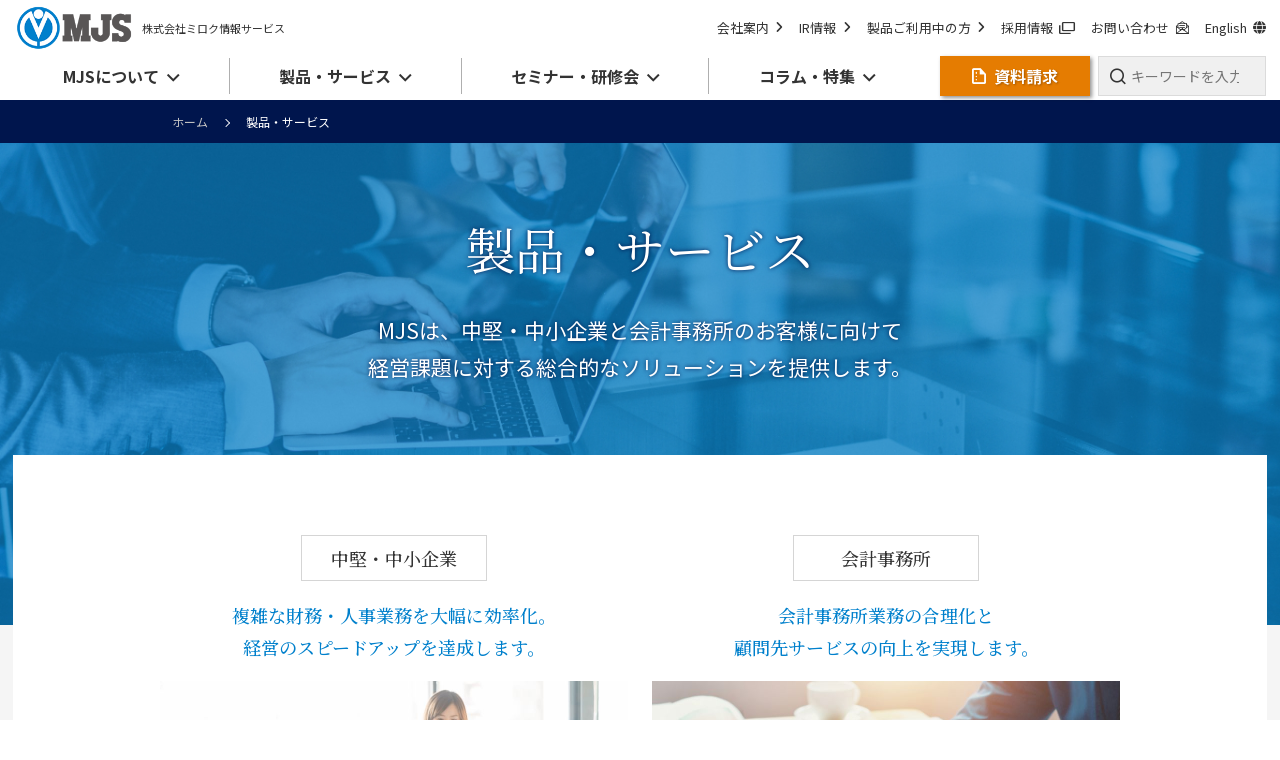

--- FILE ---
content_type: text/html; charset=UTF-8
request_url: https://mjs.co.jp/products/?id=account
body_size: 27807
content:
<!DOCTYPE html>
<html  lang="ja">
<head>
<meta charset="UTF-8">
<meta http-equiv="X-UA-Compatible" content="IE=edge"/>
<meta http-equiv="X-UA-Compatible" content="IE=7,IE=9" />
<link rel="shortcut icon" href="/favicon.ico?dummy=1703665736" />
<link rel="stylesheet" type="text/css" href="/view_css.php?pageId=1148&amp;revision=0&amp;mode=0&amp;noTag=1&amp;blockId=0&amp;alias=products" /><link rel="stylesheet" type="text/css" href="/publis.css" /><meta name="viewport" content="width=device-width" /><meta name="keywords" content="" />
<meta name="description" content="MJSミロク情報サービスの製品情報を紹介いたします。会計事務所向けERPシステム『ACELINK NX-Pro』をはじめ、企業向けには、中堅・中小企業向けシステムから、小規模事業者向けクラウドサービスまで、幅広い企業規模や業態に対応した製品を開発・提供しています。" />
<title>製品・サービス | 株式会社ミロク情報サービス</title>
<script >
<!--
	var pbGlobalAliasBase = '/';
//-->
</script>
<script  src="/public.js"></script>
<link rel="apple-touch-icon" href="/assets/img/common/apple-touch-icon.png" />

<meta property="og:title" content="製品・サービス | 株式会社ミロク情報サービス" />
<meta property="og:image" content="https://www.mjs.co.jp/assets/img/common/og_image.jpg" />
<meta property="og:site_name" content="株式会社ミロク情報サービス" />
<meta property="og:description" content="MJSミロク情報サービスの製品情報を紹介いたします。会計事務所向けERPシステム『ACELINK NX-Pro』をはじめ、企業向けには、中堅・中小企業向けシステムから、小規模事業者向けクラウドサービスまで、幅広い企業規模や業態に対応した製品を開発・提供しています。" />
<meta property="og:url" content="https://www.mjs.co.jp/products/" />
<meta property="og:type" content="artcle" />
<meta name="twitter:card" content="summary_large_image" /> 
<link rel="apple-touch-icon" sizes="192x192" href="/library/img/touch-icon.png">

<meta name="format-detection" content="telephone=no">
<link rel="preconnect" href="https://fonts.googleapis.com">
<link rel="preconnect" href="https://fonts.gstatic.com" crossorigin>
<link href="https://fonts.googleapis.com/css2?family=Noto+Sans+JP:wght@400;500;700&family=Noto+Serif+JP:wght@400;500;700&display=swap" rel="stylesheet">
<link href="/assets/css/common.css" rel="stylesheet">
<link href="https://cdnjs.cloudflare.com/ajax/libs/slick-carousel/1.9.0/slick.min.css" rel="stylesheet">
<link href="https://cdnjs.cloudflare.com/ajax/libs/font-awesome/6.7.2/css/all.min.css" rel="stylesheet">
<link href="/assets/publis/Magnific-Popup/magnific-popup.css" rel="stylesheet">
<link href="/assets/publis/anime-js/animejs.css" rel="stylesheet">
<link href="/assets/publis/style.css" rel="stylesheet">
<link href="/assets/css/mjs-add.css" rel="stylesheet">
<!-- Google Tag Manager -->
<script>
if (typeof pbPageEditParams == 'undefined' || pbPageEditParams['statusFlag'] != 1) {
(function(w,d,s,l,i){w[l]=w[l]||[];w[l].push({'gtm.start':
new Date().getTime(),event:'gtm.js'});var f=d.getElementsByTagName(s)[0],
j=d.createElement(s),dl=l!='dataLayer'?'&l='+l:'';j.async=true;j.src=
'https://www.googletagmanager.com/gtm.js?id='+i+dl;f.parentNode.insertBefore(j,f);
})(window,document,'script','dataLayer','GTM-TRGPJ9');
}
</script>
<!-- End Google Tag Manager -->
<link rel="stylesheet" type="text/css" href="/products/case/assets/css/userslogoslider.css" />
</head>
<body>
<!-- Google Tag Manager (noscript) -->
<noscript><iframe src="https://www.googletagmanager.com/ns.html?id=GTM-TRGPJ9"
height="0" width="0" style="display:none;visibility:hidden"></iframe></noscript>
<!-- End Google Tag Manager (noscript) -->
<noscript><p>このページではjavascriptを使用しています。</p></noscript>
<div id="page" class="pbPage">
<div id="headerArea" class="pbHeaderArea">
	<div id="area1" class="pbArea ">
		<div class="pbNested " >
			<div class="  pbNested pbNestedWrapper "  id="pbBlock1702">
								<div class="pbNested " >
			<div class="pbNested pbNestedWrapper "  id="pbBlock2545335">
						<!-- I-SEARCH_EXCEPT_TAG_START -->
			</div>
			<div class="pbNested pbNestedWrapper "  id="pbBlock1306989">
						<div><div class="l-overlay js-overlay"></div>

<header class="l-header">
  <div class="l-header__inner">
    <div class="l-header__logo">
      <a href="/index/">
        <img src="/assets/img/common/logo.png" alt="MJS">
      </a>
      <p>株式会社ミロク情報サービス</p>
    </div>


    <div class="l-header__nav">
      <div class="l-header__nav-wrap">
        <div class="l-header-sub-nav">
          <div class="l-header__logo-02">
            <a href="/">
              <img src="/assets/img/common/logo.png" alt="MJS">
            </a>
            <p>株式会社ミロク情報サービス</p>
          </div>
          <ul class="l-header-sub-nav__list">
            <li class="l-header-sub-nav__item">
              <a href="/outline/" class="l-header-sub-nav__link">会社案内<i class="fa-sharp fa-solid fa-angle-right"></i></a>
            </li>
            <li class="l-header-sub-nav__item">
              <a href="/ir/" class="l-header-sub-nav__link">IR情報<i class="fa-sharp fa-solid fa-angle-right"></i></a>
            </li>
            <li class="l-header-sub-nav__item">
              <a href="/products/users/" class="l-header-sub-nav__link">製品ご利用中の方<i class="fa-sharp fa-solid fa-angle-right"></i></a>
            </li>
            <li class="l-header-sub-nav__item">
              <a href="https://recruit.mjs.co.jp/" class="l-header-sub-nav__link" target="_blank">採用情報<i class="icon-window-new"></i></a>
            </li>
            <li class="l-header-sub-nav__item no-tablet">
              <a href="https://partner.mjs.co.jp/" class="l-header-sub-nav__link" target="_blank">パートナー制度<i class="icon-window-new"></i></a>
            </li>
            <li class="l-header-sub-nav__item no-tablet">
              <a href="https://www.mirokukai.ne.jp/" class="l-header-sub-nav__link" target="_blank">ミロク会計人会<i class="icon-window-new"></i></a>
            </li>
            <li class="l-header-sub-nav__item">
              <a href="/contact/" class="l-header-sub-nav__link">お問い合わせ<i class="icon-mail"></i></a>
            </li>
            <li class="l-header-sub-nav__item">
              <a href="/en/" class="l-header-sub-nav__link">English<i class="fa-solid fa-globe"></i></a>
            </li>
          </ul>
          <a href="/request/" class="l-header-sub-nav__cv-btn" target="_blank" rel="noopener"><i class="icon-document"></i><span>資料請求</span></a>
        </div>

        <nav class="l-gnav">
          <ul class="l-gnav__list">

            <li class="l-gnav__item js-gnav-dropdown">
                <a href="javascript:void(0)" class="l-gnav__link"><span>MJSについて</span></a>
                <div class="l-gnav-menu">
                  <div class="l-gnav-menu__inner">
                    <h2 class="l-gnav-menu__title"><a href="/outline/" class="c-link">会社案内</a></h2>
                    <div class="l-gnav-menu-nav">
                      <div class="l-gnav-menu-nav__column">
                        <div>
                          <ul class="l-gnav-menu-nav__list">
                            <li><a href="/outline/philosophy/" class="c-link-icon">企業理念</a></li>
                            <li><a href="/outline/message/" class="c-link-icon">トップメッセージ</a></li>
                            <li><a href="/outline/overview/" class="c-link-icon">会社概要</a></li>
                            <li><a href="/outline/branch/" class="c-link-icon">全国事業所のご案内</a></li>
                            <li><a href="/outline/history/" class="c-link-icon">沿革（MJSのあゆみ）</a></li>
                            <li><a href="/outline/sustainability/" class="c-link-icon">MJSグループの<br class="sp-view">サステナビリティ経営</a></li>
                            <li><a href="/outline/multi-stakeholder_policy/" class="c-link-icon">マルチステークホルダー方針</a></li>
                            <li><a href="/outline/csr/" class="c-link-icon">社会・文化活動</a></li>
                            <li><a href="/outline/character/" class="c-link-icon">MJS公式キャラクター</a></li>
                            <li><a href="/outline/group/" class="c-link-icon">グループ会社</a></li>
                            <li><a href="/features/" class="c-link-icon" target="_blank">MJSの特長</a></li>
                          </ul>
                        </div>
                      </div>
                    </div>
                    <h2 class="l-gnav-menu__title">ニュース</h2>
                    <div class="l-gnav-menu-nav">
                      <div class="l-gnav-menu-nav__column">
                        <div>
                          <ul class="l-gnav-menu-nav__list">
                            <li><a href="/news/" class="c-link-icon">ニュースリリース</a></li>
                            <li><a href="/ir/news/" class="c-link-icon">IRニュース</a></li>
                          </ul>
                        </div>
                      </div>
                    </div>
                    <h2 class="l-gnav-menu__title"><a href="/ir/" class="c-link">IR情報（株主・投資家の皆様へ）</a></h2>
                    <div class="l-gnav-menu-nav">
                      <div class="l-gnav-menu-nav__column">
                        <div>
                          <ul class="l-gnav-menu-nav__list">
                            <li><a href="/ir/message/" class="c-link-icon">株主・投資家の皆様へご挨拶</a></li>
                            <li><a href="/ir/features/" class="c-link-icon">MJSの成長基盤</a></li>
                            <li><a href="/ir/policy/" class="c-link-icon">経営方針</a></li>
                            <li><a href="/ir/event/" class="c-link-icon">IRイベント</a></li>
                            <li><a href="/ir/stock/" class="c-link-icon">株式情報</a></li>
                            <li><a href="/ir/library/" class="c-link-icon">IR資料室</a></li>
                            <li><a href="/ir/news/" class="c-link-icon">IRニュース</a></li>
                            <li><a href="/ir/disclaimer/" class="c-link-icon">免責事項</a></li>
                          </ul>
                        </div>
                      </div>
                    </div>
                    <h2 class="l-gnav-menu__title">その他</h2>
                    <div class="l-gnav-menu-nav">
                      <div class="l-gnav-menu-nav__column">
                        <div>
                          <ul class="l-gnav-menu-nav__list">
                            <li><a href="https://recruit.mjs.co.jp/" class="c-link-icon" target="_blank">採用情報</a></li>
                            <li><a href="https://partner.mjs.co.jp/" class="c-link-icon" target="_blank">パートナー制度</a></li>
                            <li><a href="/outline/zeikei/" class="c-link-icon">税経システム研究所</a></li>
                            <li><a href="https://www.mirokukai.ne.jp/" class="c-link-icon" target="_blank">ミロク会計人会</a></li>
                          </ul>
                        </div>
                      </div>
                    </div>
                  </div>
                  <div class="l-gnav-menu__close">
                    <button type="button" class="js-gnav-menu-close"><img src="/assets/img/common/btn_gnav_close.svg" alt="閉じる"></button>
                  </div>
                </div>
              </li>

              <li class="l-gnav__item js-gnav-dropdown">
              <a href="javascript:void(0)" class="l-gnav__link"><span>製品・サービス</span></a>
              <div class="l-gnav-menu">
                <div class="l-gnav-menu__inner is-product">
                  <h2 class="l-gnav-menu__title"><a href="/products/" class="c-link">製品・サービストップ</a></h2>
                  <div class="l-gnav-tab">
                    <ul class="l-gnav-tab__list js-tab-list">
                      <li class="l-gnav-tab__btn js-tab-btn">企業のお客様</li>
                      <li class="l-gnav-tab__btn js-tab-btn">会計事務所のお客様</li>
                    </ul>
                    <div>
                      <div class="l-gnav-tab__panel js-tab-panel">
                        <div class="l-gnav-menu-nav">
                          <div class="l-gnav-menu-nav__heading">
                            <h3>製品から探す</h3><a href="/products/list/#comboFilters[target]=.tgt-co" class="l-gnav-menu-nav-btn">すべての製品一覧</a>
                          </div>
                          <ul class="l-gnav-menu-product">
                            <li class="l-gnav-menu-product__item"><a href="/products/lucatech-gx/" class="l-gnav-menu-product__link"><span>LucaTech GX</span><br><span>企業向けSaaS型クラウドERP</span></a></li>
                            <li class="l-gnav-menu-product__item"><a href="/products/galileopt/" class="l-gnav-menu-product__link"><span>Galileopt DX</span><br><span>中堅企業向けERPソリューション</span></a></li>
                            <li class="l-gnav-menu-product__item"><a href="/products/mjslink/" class="l-gnav-menu-product__link"><span>MJSLINK DX</span><br><span>中堅・中小企業向けERP</span></a></li>
                            <li class="l-gnav-menu-product__item"><a href="/products/ace-nxce/" class="l-gnav-menu-product__link"><span>ACELINK NX-CE</span><br><span>中小企業向け業務パッケージ</span></a></li>
                            <li class="l-gnav-menu-product__item"><a href="/products/mjs-zeimu/" class="l-gnav-menu-product__link"><span>MJS税務DX</span><br><span>税務・電子申告パッケージ</span></a></li>
                            <li class="l-gnav-menu-product__item"><a href="/products/edgetracker/e-invoice/" class="l-gnav-menu-product__link"><span>Edge Tracker 電子請求書</span><br><span>電子請求書サービス（デジタルインボイス対応）​</span></a></li>
                            <li class="l-gnav-menu-product__item"><a href="/products/edgetracker/" class="l-gnav-menu-product__link"><span>Edge Trackerシリーズ</span><br><span>給与明細・年末調整・勤怠管理・経費精算</span></a></li>
                            <li class="l-gnav-menu-product__item"><a href="/products/mjs-edocument/" class="l-gnav-menu-product__link"><span>MJS e-ドキュメントCloud</span><br><span>証憑書類保管・電子契約クラウドサービス</span></a></li>
                            <li class="l-gnav-menu-product__item"><a href="/products/pcpatrol/" class="l-gnav-menu-product__link"><span>PCパトロール for Cloud</span><br><span>情報漏えい対策・Webフィルタリング・IT資産管理</span></a></li>
                            <!--li class="l-gnav-menu-product__item"><a href="/products/backup-one/" class="l-gnav-menu-product__link"><span>MJS バックアップ ONE</span><br><span>オールインワンバックアップアプライアンス</span></a></li-->
                            <li class="l-gnav-menu-product__item"><a href="/products/securestorage/" class="l-gnav-menu-product__link"><span>MJSセキュアストレージサービス</span><br><span>遠隔地バックアップサービス</span></a></li>
                            <li class="l-gnav-menu-product__item"><a href="/products/kantan-cloud-c/" class="l-gnav-menu-product__link"><span>かんたんクラウド</span><br><span>クラウド会計・給与・販売システム</span></a></li>
                            <!--li class="l-gnav-menu-product__item"><a href="/products/mjs-dx-cloud/" class="l-gnav-menu-product__link"><span>MJS DX Cloud</span><br><span>アプリケーションのクラウド化プラットフォーム</span></a></li-->
                            <li class="l-gnav-menu-product__item"><a href="https://hirameki7-mjs.hirameki7.site/" class="l-gnav-menu-product__link" target="_blank"><span>Hirameki 7</span><br><span>中小企業支援プラットフォーム</span></a></li>
                        </ul>
                          <div class="sp-view"><a href="/products/list/#comboFilters[target]=.tgt-co" class="l-gnav-menu-nav-btn">すべての製品一覧</a></div>
                          <div class="l-gnav-menu-nav__column">
                            <div class="l-gnav-menu-nav__column-01">
                              <div class="l-gnav-menu-nav__heading">
                                <h3>業務・用途から探す</h3><a href="/products/#lineup" class="l-gnav-menu-nav-btn">すべての製品カテゴリ一覧</a>
                              </div>
                              <ul class="l-gnav-menu-nav__list is-product">
                                <li><a href="/products/erp/" class="c-link-icon">ERP</a></li>
                                <li><a href="/products/financial-accounting/" class="c-link-icon">財務・会計</a></li>
                                <li><a href="/products/tax-affairs/" class="c-link-icon">税務</a></li>
                                <li><a href="/products/personnel-salary/" class="c-link-icon">給与・人事</a></li>
                                <li><a href="/products/sales-management/" class="c-link-icon">販売管理</a></li>
                                <li><a href="/products/list/#comboFilters[target]=.tgt-co&comboFilters[category]=.security,.backup" class="c-link-icon">セキュリティ</a></li>
                                <li><a href="/products/list/#comboFilters[target]=.tgt-co" class="c-link-icon">すべての製品</a></li>
                                <li><a href="/products/solutionmap/" class="c-link-icon">ソリューションマップ</a></li>
                              </ul>
                              <div class="sp-view"><a href="/products/#lineup" class="l-gnav-menu-nav-btn">すべての製品カテゴリ一覧</a></div>
                            </div>
                            <div class="l-gnav-menu-nav__column-02">
                              <div class="l-gnav-menu-nav__heading">
                                <h3>その他</h3>
                              </div>
                              <ul class="l-gnav-menu-nav__list is-product is-bottom">
                                <li><a href="/products/case/#対象:企業,会計事務所の顧問先" class="c-link-icon">導入事例</a></li>
                                <li><a href="/products/alliance/" class="c-link-icon">アライアンス製品</a></li>
                                <li><a href="/products/cooperation-map/" class="c-link-icon">連携製品一覧</a></li>
                              </ul>
                            </div>
                          </div>
                        </div>
                      </div>
                      <div class="l-gnav-tab__panel js-tab-panel">
                        <div class="l-gnav-menu-nav">
                          <div class="l-gnav-menu-nav__heading">
                            <h3>製品から探す</h3><a href="/products/list/#comboFilters[target]=.tgt-ac" class="l-gnav-menu-nav-btn">すべての製品一覧</a>
                          </div>
                          <ul class="l-gnav-menu-product">
                            <li class="l-gnav-menu-product__item"><a href="/products/acelink/" class="l-gnav-menu-product__link"><span>ACELINK NX-Pro</span><br><span>会計事務所向けERP</span></a></li>
                            <li class="l-gnav-menu-product__item"><a href="/products/kantan-cloud-a/" class="l-gnav-menu-product__link"><span>かんたんクラウド</span><br><span>クラウド会計・給与・販売システム</span></a></li>
                            <li class="l-gnav-menu-product__item"><a href="/products/icp-nx/" class="l-gnav-menu-product__link"><span>iCompassNX</span><br><span>小規模事業者向け業務パッケージ</span></a></li>
                            <li class="l-gnav-menu-product__item"><a href="/products/aikansa/" class="l-gnav-menu-product__link"><span>MJS AI監査支援</span><br><span>クラウド監査支援ツール</span></a></li>
                            <li class="l-gnav-menu-product__item"><a href="/products/kagechi/" class="l-gnav-menu-product__link"><span>MJS かげ地計算</span><br><span>不整形地計算支援ツール</span></a></li>
                            <li class="l-gnav-menu-product__item"><a href="/products/inheritancetax-pack/" class="l-gnav-menu-product__link"><span>MJS相続税・贈与税クラウドパック</span><br><span>申告業務効率化クラウドサービス</span></a></li>
                            <li class="l-gnav-menu-product__item"><a href="/products/edgetracker/e-invoice/" class="l-gnav-menu-product__link"><span>Edge Tracker 電子請求書</span><br><span>電子請求書サービス（デジタルインボイス対応）</span></a></li>
                            <li class="l-gnav-menu-product__item"><a href="/products/edgetracker/" class="l-gnav-menu-product__link"><span>Edge Trackerシリーズ</span><br><span>給与明細・年末調整・勤怠管理・経費精算</span></a></li>
                            <li class="l-gnav-menu-product__item"><a href="/products/mjs-edocument/" class="l-gnav-menu-product__link"><span>MJS e-ドキュメントCloud</span><br><span>証憑書類保管・電子契約クラウドサービス</span></a></li>
                            <li class="l-gnav-menu-product__item"><a href="/products/pcpatrol/" class="l-gnav-menu-product__link"><span>PCパトロール for Cloud</span><br><span>情報漏えい対策・Webフィルタリング・IT資産管理</span></a></li>
                            <!--li class="l-gnav-menu-product__item"><a href="/products/backup-one/" class="l-gnav-menu-product__link"><span>MJS バックアップ ONE</span><br><span>オールインワンバックアップアプライアンス</span></a></li-->
                            <li class="l-gnav-menu-product__item"><a href="/products/securestorage/" class="l-gnav-menu-product__link"><span>MJSセキュアストレージサービス</span><br><span>遠隔地バックアップサービス</span></a></li>
                            <li class="l-gnav-menu-product__item"><a href="/topics/lp/hirameki7/" class="l-gnav-menu-product__link" target="_blank"><span>Hirameki 7</span><br><span>顧問先の経営支援プラットフォーム</span></a></li>
                          </ul>
                          <div class="sp-view"><a href="/products/list/#comboFilters[target]=.tgt-ac" class="l-gnav-menu-nav-btn">すべての製品一覧</a></div>
                          <div class="l-gnav-menu-nav__column">
                            <div class="l-gnav-menu-nav__column-03">
                              <div class="l-gnav-menu-nav__heading">
                                <h3>導入先から探す</h3><a href="/products/list/#comboFilters[target]=.tgt-ac" class="l-gnav-menu-nav-btn">すべての製品一覧</a>
                              </div>
                              <ul class="l-gnav-menu-nav__list is-product">
                                <li><a href="/products/?id=account#lineup" class="c-link-icon">会計事務所での導入</a></li>
                                <li><a href="/products/for-client/" class="c-link-icon">顧問先での導入</a></li>
                              </ul>
                            </div>
                            <div class="l-gnav-menu-nav__column-04">
                              <div class="l-gnav-menu-nav__heading">
                                <h3>その他</h3>
                              </div>
                              <ul class="l-gnav-menu-nav__list is-product is-bottom">
                                <li><a href="/products/case/#対象:会計事務所,会計事務所の顧問先" class="c-link-icon">導入事例</a></li>
                                <li><a href="/products/alliance/" class="c-link-icon">アライアンス製品</a></li>
                                <li><a href="/products/cooperation-map/" class="c-link-icon">連携製品一覧</a></li>
                              </ul>
                            </div>
                          </div>
                        </div>
                      </div>
                    </div>
                    <!--h2 class="l-gnav-menu__title">その他</h2-->
                    <div class="l-gnav-menu-nav u-mt-xxs">
                      <div class="l-gnav-menu-nav__column">
                        <div>
                          <ul class="l-gnav-menu-nav__list">
                            <li><a href="/products/support/consulting/" class="c-link-icon">MJS DXコンサルティング</a></li>
                            <li><a href="/campaign/" class="c-link-icon">キャンペーン等</a></li>
                            <li><a href="/products/support/" class="c-link-icon">サポート・業務支援</a></li>
                            <li><a href="/products/users/" class="c-link-icon">製品ご利用中の方</a></li>
                            <li><a href="https://info.support.mjs.co.jp/" class="c-link-icon" target="_blank">障害・メンテナンス情報</a></li>
                          </ul>
                        </div>
                      </div>
                    </div>
                  </div>
                </div>
                <div class="l-gnav-menu__close">
                  <button type="button" class="js-gnav-menu-close"><img src="/assets/img/common/btn_gnav_close.svg" alt="閉じる"></button>
                </div>
              </div>
            </li>
            <li class="l-gnav__item js-gnav-dropdown">
              <a href="javascript:void(0)" class="l-gnav__link"><span>セミナー・研修会</span></a>
              <div class="l-gnav-menu">
                <div class="l-gnav-menu__inner">
                  <h2 class="l-gnav-menu__title"><a href="/seminar/" class="c-link">セミナー・研修会トップ</a></h2>
                  <div class="l-gnav-menu-nav">
                    <div class="l-gnav-menu-nav__column">
                      <div>
                        <ul class="l-gnav-menu-nav__list">
                          <li><a href="/seminar/" class="c-link-icon">全国セミナー一覧</a></li>
                          <li><a href="/seminar/feature/" class="c-link-icon">セミナー特集・イベント</a></li>
                          <li><a href="/seminar/evangelist/" class="c-link-icon">エバンジェリスト紹介</a></li>
                        </ul>
                      </div>
                    </div>
                  </div>
                </div>
                <div class="l-gnav-menu__close">
                  <button type="button" class="js-gnav-menu-close"><img src="/assets/img/common/btn_gnav_close.svg" alt="閉じる"></button>
                </div>
              </div>
            </li>
            <li class="l-gnav__item js-gnav-dropdown">
              <a href="javascript:void(0)" class="l-gnav__link"><span>コラム・特集</span></a>
              <div class="l-gnav-menu">
                <div class="l-gnav-menu__inner">
                  <h2 class="l-gnav-menu__title"><a href="/topics/" class="c-link">コラム・特集トップ</a></h2>
                  <div class="l-gnav-menu-nav">
                    <div class="l-gnav-menu-nav__column">
                      <div>
                        <ul class="l-gnav-menu-nav__list">
                          <li><a href="/topics/lp/" class="c-link-icon">特集一覧</a></li>
                          <li><a href="https://keiridriven.mjs.co.jp/" class="c-link-icon" target="_blank">経理ドリブン</a></li>
                          <li><a href="/topics/labor/" class="c-link-icon">労務管理トピックス</a></li>
                          <li><a href="/topics/keieisense/" class="c-link-icon">経営センスチェック</a></li>
                          <li><a href="https://note.mjs.co.jp/" class="c-link-icon" target="_blank">MJS公式note </a></li>
                        </ul>
                      </div>
                    </div>
                  </div>

<div class="c-section">
  <div class="u-mb-s">
    
<ul class="topics-item-list topics-item-list-menu">
      <li>
      <a href="/topics/lp/hotei/"  class="topics-item02">
        <div class="topics-item02__image" style=""><img src="/topics/lp/hotei/assets/img/bn_hotei.jpg" alt="法定調書の電子提出義務化基準変更により義務化対象企業が拡大します"></div>
        <div class="topics-item02__text" style="">
          <div class="topics-item02__inner">
            <span class="topics-item02__sub-title">特集</span>
            <span class="topics-item02__date">2025年12月12日</span>
          </div>
          <p class="topics-item02__title">法定調書の電子提出義務化基準変更により義務化対象企業が拡大します</p>
          <ul class="topics-item02__category">
                          <li><span class="topics-item02__label">企業向け</span></li>
                          <li><span class="topics-item02__label">税務</span></li>
                          <li><span class="topics-item02__label">制度改正</span></li>
                      </ul>
        </div>
              </a>
    </li>
      <li>
      <a href="/topics/lp/holidays/"  class="topics-item02">
        <div class="topics-item02__image" style=""><img src="/topics/lp/holidays/assets/img/bn_holidays.jpg" alt="対策必須！長期休暇に潜むセキュリティリスク特集"></div>
        <div class="topics-item02__text" style="">
          <div class="topics-item02__inner">
            <span class="topics-item02__sub-title">特集</span>
            <span class="topics-item02__date">2025年12月09日</span>
          </div>
          <p class="topics-item02__title">対策必須！長期休暇に潜むセキュリティリスク特集</p>
          <ul class="topics-item02__category">
                          <li><span class="topics-item02__label">企業向け</span></li>
                          <li><span class="topics-item02__label">会計事務所向け</span></li>
                          <li><span class="topics-item02__label">セキュリティ・BCP</span></li>
                      </ul>
        </div>
              </a>
    </li>
      <li>
      <a href="/topics/lp/lease/"  class="topics-item02">
        <div class="topics-item02__image" style=""><img src="/topics/lp/lease/assets/img/bn_lease-tool.png" alt="新リース会計基準 影響額試算ツール 特別無償提供"></div>
        <div class="topics-item02__text" style="">
          <div class="topics-item02__inner">
            <span class="topics-item02__sub-title">特集</span>
            <span class="topics-item02__date">2025年11月19日</span>
          </div>
          <p class="topics-item02__title">新リース会計基準 影響額試算ツール 特別無償提供</p>
          <ul class="topics-item02__category">
                          <li><span class="topics-item02__label">企業向け</span></li>
                          <li><span class="topics-item02__label">会計事務所向け</span></li>
                          <li><span class="topics-item02__label">財務・会計</span></li>
                          <li><span class="topics-item02__label">税務</span></li>
                          <li><span class="topics-item02__label">制度改正</span></li>
                      </ul>
        </div>
              </a>
    </li>
      <li>
      <a href="/topics/lp/ai-ocr/"  class="topics-item02">
        <div class="topics-item02__image" style=""><img src="/topics/lp/ai-ocr/assets/img/img_lp_ai-ocr.png" alt="「AI-OCR入力」証憑をスキャンして仕訳を自動で作成"></div>
        <div class="topics-item02__text" style="">
          <div class="topics-item02__inner">
            <span class="topics-item02__sub-title">特集</span>
            <span class="topics-item02__date">2025年09月03日</span>
          </div>
          <p class="topics-item02__title">「AI-OCR入力」証憑をスキャンして仕訳を自動で作成</p>
          <ul class="topics-item02__category">
                          <li><span class="topics-item02__label">ERP</span></li>
                          <li><span class="topics-item02__label">会計事務所向け</span></li>
                          <li><span class="topics-item02__label">財務・会計</span></li>
                      </ul>
        </div>
              </a>
    </li>
  </ul>


  </div>
</div>

                </div>
                <div class="l-gnav-menu__close">
                  <button type="button" class="js-gnav-menu-close"><img src="/assets/img/common/btn_gnav_close.svg" alt="閉じる"></button>
                </div>
              </div>
            </li>
          </ul>
          <div class="l-gnav__btns">
            <a href="/request/" class="l-header__cv-btn" target="_blank" rel="noopener noreferrer"><i class="icon-document"></i><span>資料請求</span></a>
            <form class="l-gnav__search" action="/results/" method="GET">
              <div class="l-gnav__search-btn"><input type="search" name="kw" placeholder="キーワードを入力して検索"></div>
            </form>
          </div>
        </nav>
      </div>
    </div>

    <button type="button" class="l-header-menu-btn js-menu-btn">
      <span class="l-header-menu-btn__text">メニュー</span>
      <span class="l-header-menu-btn__icon">
        <span class="l-header-menu-btn__line"></span>
        <span class="l-header-menu-btn__line"></span>
        <span class="l-header-menu-btn__line"></span>
      </span>
    </button>
    <a href="/request/" class="l-header-sp-cv-btn" target="_blank"><i class="icon-document"></i><span>資料請求</span></a>

  </div>

</header></div>
			</div>
			<div class="pbNested pbNestedWrapper "  id="pbBlock2545336">
						<!-- I-SEARCH_EXCEPT_TAG_END -->
			</div>
		</div>

			</div>
			<div class="  pbNested pbNestedWrapper "  id="pbBlock2327">
								<div class="pbNested " >
			<div class="pbNested pbNestedWrapper "  id="pbBlock2545478">
						<!-- I-SEARCH_EXCEPT_TAG_START -->
			</div>
			<div class="l-breadcrumb pbNested pbNestedWrapper "  id="pbBlock2326">
						<div class="pbBlock pbBlockNavigation "><a href="/index/">ホーム</a>製品・サービス</div>

			</div>
			<div class="pbNested pbNestedWrapper "  id="pbBlock2545479">
						<!-- I-SEARCH_EXCEPT_TAG_END -->
			</div>
		</div>

			</div>
		</div>
	</div>

</div><div id="areaWrapper1" class="pbAreaWrapper1"><div id="areaWrapper2" class="pbAreaWrapper2"><div id="mainArea" class="pbMainArea">
	<div id="area0" class="pbArea ">
		<div class="pbNested " >
			<div class="pbNested pbNestedWrapper "  id="pbBlock398724">
						<div class="l-title" style="background: url(/products/assets/img/bg_products_top.jpg) no-repeat center/cover;">
  <h1 class="l-title__text">製品・サービス </h1>
  <p class="l-title__caption">MJSは、中堅・中小企業と会計事務所のお客様に向けて<br>
    経営課題に対する総合的なソリューションを提供します。</p>
</div>
			</div>
			<div class="l-block-box pbNested pbNestedWrapper "  id="pbBlock398708">
								<div class="pbNested " >
			<div class="l-block-box__lead pbNested pbNestedWrapper "  id="pbBlock398698">
						<div class="pbBlock pbBlockBase">
    <div>
        <p>
            MJSは、中堅・中小企業と会計事務所のお客様に向けて経営課題に対する総合的なソリューションを提供します。
        </p>
    </div>
</div>
			</div>
			<div class="c_column col-2 pbNested pbNestedWrapper "  id="pbBlock398709">
								<div class="pbNested " >
			<div class="box pbNested pbNestedWrapper "  id="pbBlock398710">
								<div class="pbNested " >
			<div class="label pbNested pbNestedWrapper "  id="pbBlock398680">
						<div class="pbBlock pbBlockBase">
    <div>
        <h2>
            中堅・中小企業
        </h2>
    </div>
</div>
			</div>
			<div class="lead pbNested pbNestedWrapper "  id="pbBlock398681">
						<div class="pbBlock pbBlockBase">
    <div>
        <p>
            複雑な財務・人事業務を大幅に効率化。<br>
            経営のスピードアップを達成します。
        </p>
    </div>
</div>
			</div>
			<div class="image pbNested pbNestedWrapper "  id="pbBlock398678">
						<div class="pbBlock pbBlockBase">
    <div>
        <img src="/products/assets/img/img_products_01.jpg">
    </div>
</div>
			</div>
			<div class="c_style icon link normal pbNested pbNestedWrapper "  id="pbBlock398679">
						<div class="pbBlock pbBlockBase">
    <div>
        <p>
            <a href="/features/company/" class="pbOpenNewWindow">中堅・中小企業の方（MJSの特長）</a>
        </p>
    </div>
</div>
			</div>
		</div>

			</div>
			<div class="box pbNested pbNestedWrapper "  id="pbBlock398711">
								<div class="pbNested " >
			<div class="label pbNested pbNestedWrapper "  id="pbBlock398684">
						<div class="pbBlock pbBlockBase">
    <div>
        <h2>
            会計事務所
        </h2>
    </div>
</div>
			</div>
			<div class="lead pbNested pbNestedWrapper "  id="pbBlock398685">
						<div class="pbBlock pbBlockBase">
    <div>
        <p>
            会計事務所業務の合理化と<br>
            顧問先サービスの向上を実現します。
        </p>
    </div>
</div>
			</div>
			<div class="image pbNested pbNestedWrapper "  id="pbBlock398682">
						<div class="pbBlock pbBlockBase">
    <div>
        <img src="/products/assets/img/img_products_02.jpg">
    </div>
</div>
			</div>
			<div class="c_style icon link normal pbNested pbNestedWrapper "  id="pbBlock398683">
						<div class="pbBlock pbBlockBase">
    <div>
        <p>
            <a href="/features/account/" class="pbOpenNewWindow">会計事務所の方（MJSの特長）</a>
        </p>
    </div>
</div>
			</div>
		</div>

			</div>
		</div>

			</div>
			<div class="pbNested pbNestedWrapper pbAnchor pbBaseBlockWrapper pbExcluded"  id="pbBlock732406"><a name="lineup" id="lineup"></a></div>
			<div class="c_h2 center pbNested pbNestedWrapper "  id="pbBlock398701">
						<div class="pbBlock pbBlockBase">
    <div>
        <h2>
            ラインアップ
        </h2>
    </div>
</div>
			</div>
			<div class="c_tab col-2 products pbNested pbNestedWrapper "  id="pbBlock826100">
								<div class="pbNested " >
			<div class="tab-list pbNested pbNestedWrapper "  id="pbBlock826101">
						<ul class="js-tab-list">
  <li>企業のお客様</li>
  <li id="account-tab">会計事務所のお客様</li>
</ul>
			</div>
			<div class="tab-content pbNested pbNestedWrapper "  id="pbBlock826102">
								<div class="pbNested " >
			<div class="tab-box pbNested pbNestedWrapper "  id="pbBlock826103">
								<div class="pbNested " >
			<div class="c_switching pbNested pbNestedWrapper "  id="pbBlock826104">
								<div class="pbNested " >
			<div class="switching-list pbNested pbNestedWrapper "  id="pbBlock826105">
						<span>製品の選び方</span>
<ul class="products-inner-tab__list">
  <li>業務・用途から選ぶ</li>
  <li id="company-tab">製品名から選ぶ</li>
</ul>
			</div>
			<div class="switching-content pbNested pbNestedWrapper "  id="pbBlock826106">
								<div class="pbNested " >
			<div class="switching-box pbNested pbNestedWrapper "  id="pbBlock826107">
								<div class="pbNested " >
			<div class="  pbNested pbNestedWrapper "  id="pbBlock1016537">
								<div class="pbNested " >
			<div class="pbNested pbNestedWrapper "  id="pbBlock821021">
						<ul class="top-service-list">
  <li class="top-service-list__item--large">
    <a href="/products/erp/" class="top-service-item">
      <div class="top-service-item__text">
        <h3>ERP</h3>
        <p>企業活動で必要な経営資源や情報を一元的に管理することで、限られた資源を効率的に活用し、最適な経営戦略の立案に役立てます。</p>
      </div>
      <div class="top-service-item__image">
        <div>
          <img src="/assets/img/img_business_01.png" alt="ERPのイメージ画像" class="pc-view">
          <img src="/assets/img/img_business_01_sp.png" alt="ERPのイメージ画像" class="sp-view">
        </div>
      </div>
    </a>
  </li>
  <li class="top-service-list__item">
    <a href="/products/financial-accounting/" class="top-service-item">
      <div class="top-service-item__image">
        <div>
          <img src="/assets/img/img_business_02.png" alt="財務・会計のイメージ画像" class="pc-view">
          <img src="/assets/img/img_business_02_sp.png" alt="財務・会計のイメージ画像" class="sp-view">
        </div>
      </div>
      <div class="top-service-item__text">
        <h3>財務・会計</h3>
        <p>経理業務などの業務改善を支援し、制度会計・管理会計の両立を実現。経営基盤のコアとして高度な経営判断を支援します。</p>
      </div>
    </a>
  </li>
  <li class="top-service-list__item">
    <a href="/products/tax-affairs/" class="top-service-item">
      <div class="top-service-item__image">
        <div>
          <img src="/assets/img/img_business_03.png" alt="税務のイメージ画像" class="pc-view">
          <img src="/assets/img/img_business_03_sp.png" alt="税務のイメージ画像" class="sp-view">
        </div>
      </div>
      <div class="top-service-item__text">
        <h3>税務</h3>
        <p>申告書作成から国税・地方税の電子申告までフルサポート。複雑な税務をスムーズ＆スピーディーに解決します。</p>
      </div>
    </a>
  </li>
  <li class="top-service-list__item">
    <a href="/products/personnel-salary/" class="top-service-item">
      <div class="top-service-item__image">
        <div>
          <img src="/assets/img/img_business_04.png" alt="給与・人事のイメージ画像" class="pc-view">
          <img src="/assets/img/img_business_04_sp.png" alt="給与・人事のイメージ画像" class="sp-view">
        </div>
      </div>
      <div class="top-service-item__text">
        <h3>給与・人事</h3>
        <p>給与・賞与計算はもちろん、高度な人事情報管理で企業内の人的資源の潜在力を引き出します。</p>
      </div>
    </a>
  </li>
  <li class="top-service-list__item--medium">
    <a href="/products/sales-management/" class="top-service-item">
      <div class="top-service-item__text">
        <h3>販売管理</h3>
        <p>販売管理・在庫管理・仕入管理をスムーズに連携し、経営に直結する販売管理を実現します。</p>
      </div>
    </a>
  </li>
  <li class="top-service-list__item--medium">
    <a href="/products/others/" class="top-service-item">
      <div class="top-service-item__text">
        <h3>その他製品・サービス</h3>
        <p>資産管理・ワークフロー・セキュリティ製品など多彩なラインアップを取り揃えています。</p>
      </div>
    </a>
  </li>
  <li class="top-service-list__item--large">
    <a href="/products/support/consulting/" class="top-service-item">
      <div class="top-service-item__text">
        <h3>MJS DXコンサルティング</h3>
        <p>デジタルの力でビジネスを次のステージへ！ 「MJS DXコンサルティング」で、中小企業のDX推進を伴走支援します。</p>
      </div>
      <div class="top-service-item__image">
        <div>
          <img src="/assets/img/img_business_05.png" alt="DXコンサルティングのイメージ画像">
        </div>
      </div>
    </a>
  </li>
</ul>
			</div>
		</div>

			</div>
		</div>

			</div>
			<div class="switching-box pbNested pbNestedWrapper "  id="pbBlock826109">
								<div class="pbNested " >
			<div class="pbNested pbNestedWrapper "  id="pbBlock826121">
						<div class="c-heading-02">
  <h3>製品名から選ぶ</h3>
</div>
			</div>
			<div class="pbNested pbNestedWrapper "  id="pbBlock2117529">
								<div class="pbNested " >
			<div class="c_column col-3 panel-wrap simple-panel pbNested pbNestedWrapper "  id="pbBlock2115997">
								<div class="pbNested " >
			<div class="box  pbNested pbNestedWrapper "  id="pbBlock5450599">
								<div class="pbNested " >
			<div class="ico-new pbNested pbNestedWrapper "  id="pbBlock5314455">
						<div class="pbBlock pbBlockBase">
    <div>
        <div class="c_lineup gray">
            <div>
                <div class="imagebox">
                    <div>
                        <div class="label kigyou"></div>
                        <div class="image">
                            <img src="/products/lucatech-gx/assets/img/logo_lucatech-gx.svg" alt=" LucaTech GX " title=" LucaTech GX ">
                        </div>
                    </div>
                </div>
                <div class="textbox">
                    <div>
                        <div class="category">
                            <p>
                                企業向けSaaS型クラウドERP
                            </p>
                        </div>
                        <div class="title">
                            <h3>
                                <a href="/products/lucatech-gx/">LucaTech GX</a>
                            </h3>
                        </div>
                        <div class="sub">
                            <p>
                                ルカテック ジーエックス
                            </p>
                        </div>
                        <div class="c_label_top">
                            <p class="products-list__item-label">
                                インボイス制度対応
                            </p>
                        </div>
                        <div class="text">
                            <p>
                                クラウド×AIで業務を最小化し、<br class="pc-view">
                                経営判断力を飛躍的に高めるERPシステム
                            </p>
                        </div>
                        <div class="description">
                            <p>
                                クラウド×AIによりオートメーション・リアルタイム・シェアリングを実現し、経理事務の最小化と経営判断の迅速化・高度化を支援するシステム
                            </p>
                        </div>
                        <div class="c_label">
                            <ul>
                                <li>ERP
                                </li>
                                <li>財務・会計
                                </li>
                                <li>給与・人事
                                </li>
                                <li>資産管理
                                </li>
                                <li>ワークフロー
                                </li>
                                <li>クラウド
                                </li>
                                <li>SaaS
                                </li>
                            </ul>
                        </div>
                    </div>
                </div>
            </div>
        </div>
    </div>
</div>
			</div>
		</div>

			</div>
			<div class="box  pbNested pbNestedWrapper "  id="pbBlock2115998">
								<div class="pbNested " >
			<div class="pbNested pbNestedWrapper "  id="pbBlock2083983">
						<div class="pbBlock pbBlockBase">
    <div>
        <div class="c_lineup gray">
            <div>
                <div class="imagebox">
                    <div>
                        <div class="label tyuken"></div>
                        <div class="image">
                            <img src="/products/galileopt/assets/img/logo_galileopt-dx.png" alt="Galileopt DX" title="Galileopt DX">
                        </div>
                    </div>
                </div>
                <div class="textbox">
                    <div>
                        <div class="category">
                            <p>
                                中堅企業向けERPソリューション
                            </p>
                        </div>
                        <div class="title">
                            <h3>
                                <a href="/products/galileopt/">Galileopt DX</a>
                            </h3>
                        </div>
                        <div class="sub">
                            <p>
                                ガリレオプト ディーエックス
                            </p>
                        </div>
                        <div class="c_label_top">
                            <p class="products-list__item-label">
                                電子帳簿保存法対応
                            </p>
                            <p class="products-list__item-label">
                                インボイス制度対応
                            </p>
                        </div>
                        <div class="text">
                            <p>
                                企業の業務最適化をベストサポートする次世代のERPソリューション
                            </p>
                        </div>
                        <div class="description">
                            <p>
                                「財務を核としたマネジメントシステム」として、業務効率化のみならず、高度な経営計画、経営情報の可視化、ワークスタイル変革、内部統制の強化を実現します。
                            </p>
                        </div>
                        <div class="c_label">
                            <ul>
                                <li>ERP
                                </li>
                                <li>財務・会計
                                </li>
                                <li>給与・人事
                                </li>
                                <li>販売管理
                                </li>
                                <li>資産管理
                                </li>
                                <li>ワークフロー
                                </li>
                                <li>オンプレ/クラウド
                                </li>
                            </ul>
                        </div>
                    </div>
                </div>
            </div>
        </div>
    </div>
</div>
			</div>
		</div>

			</div>
			<div class="box  pbNested pbNestedWrapper "  id="pbBlock2115999">
								<div class="pbNested " >
			<div class="pbNested pbNestedWrapper "  id="pbBlock5243082">
						<div class="pbBlock pbBlockBase">
    <div>
        <div class="c_lineup gray">
            <div>
                <div class="imagebox">
                    <div>
                        <div class="label tyukentyusyou"></div>
                        <div class="image">
                            <img src="/products/mjslink/assets/img/logo_mjslink-dx.png" alt="MJSLINK DX" title="MJSLINK DX">
                        </div>
                    </div>
                </div>
                <div class="textbox">
                    <div>
                        <div class="category">
                            <p>
                                中堅・中小企業向けERP
                            </p>
                        </div>
                        <div class="title">
                            <h3>
                                <a href="/products/mjslink/">MJSLINK DX</a>
                            </h3>
                        </div>
                        <div class="sub">
                            <p>
                                エムジェイエスリンク ディーエックス
                            </p>
                        </div>
                        <div class="c_label_top">
                            <p class="products-list__item-label">
                                電子帳簿保存法対応
                            </p>
                            <p class="products-list__item-label">
                                インボイス制度対応
                            </p>
                            <p class="products-list__item-label-img">
                                <img src="/products/mjslink/assets/img/ml-no1.png" alt="15年連続No.1" title="15年連続No.1">
                            </p>
                        </div>
                        <div class="text">
                            <p>
                                AI監査支援とAI仕訳で経理業務を効率化！<br class="pc-view">
                                建設工事業や医療業など業種別のソリューションも用意。
                            </p>
                        </div>
                        <div class="description">
                            <p>
                                新機能「AI仕訳」により仕訳作成が自動化。業務の効率化を図ることができます。<br>
                                多彩なシステム構成、オプション群の他、特有の会計処理を必要とする建設工事業や医療業などには業種別のソリューションもラインアップ。
                            </p>
                        </div>
                        <div class="c_label">
                            <ul>
                                <li>ERP
                                </li>
                                <li>財務・会計
                                </li>
                                <li>給与・人事
                                </li>
                                <li>販売管理
                                </li>
                                <li>資産管理
                                </li>
                                <li>ワークフロー
                                </li>
                                <li>オンプレ/クラウド
                                </li>
                            </ul>
                        </div>
                        <div class="c_style notes">
                            <ul>
                                <li>2009年〜2024年中堅・中小企業向け（年商50億円未満）財務・会計管理ソリューションライセンス売上高 エンドユーザ渡し価格べース 株式会社矢野経済研究所調べ　2025年8月現在
                                </li>
                                <li>本調査結果は、定性的な調査・分析手法による推計である。
                                </li>
                            </ul>
                        </div>
                    </div>
                </div>
            </div>
        </div>
    </div>
</div>
			</div>
		</div>

			</div>
			<div class="box  pbNested pbNestedWrapper "  id="pbBlock2116000">
								<div class="pbNested " >
			<div class="pbNested pbNestedWrapper "  id="pbBlock2084003">
						<div class="pbBlock pbBlockBase">
    <div>
        <div class="c_lineup gray">
            <div>
                <div class="imagebox">
                    <div>
                        <div class="label tyushyou"></div>
                        <div class="image">
                            <img src="/products/ace-nxce/assets/img/logo_ace-nxce.png" alt="ACELINK NX-CE" title="ACELINK NX-CE">
                        </div>
                    </div>
                </div>
                <div class="textbox">
                    <div>
                        <div class="category">
                            <p>
                                中小企業向け業務パッケージ
                            </p>
                        </div>
                        <div class="title">
                            <h3>
                                <a href="/products/ace-nxce/">ACELINK NX-CE</a>
                            </h3>
                        </div>
                        <div class="sub">
                            <p>
                                エースリンク エヌエックス シーイー
                            </p>
                        </div>
                        <div class="c_label_top">
                            <p class="products-list__item-label">
                                電子帳簿保存法対応
                            </p>
                            <p class="products-list__item-label">
                                インボイス制度対応
                            </p>
                        </div>
                        <div class="text">
                            <p>
                                経理処理の合理化と会計事務所とのスムーズな連携で、財務状況を正確に把握する。
                            </p>
                        </div>
                        <div class="description">
                            <p>
                                経理処理の合理化をサポートし、システム化による業務全体の効率化を実現し、業務改善を支援。複数の担当者での同時操作も可能です。
                            </p>
                        </div>
                        <div class="c_label">
                            <ul>
                                <li>会計
                                </li>
                                <li>税務
                                </li>
                                <li>給与
                                </li>
                                <li>販売管理
                                </li>
                                <li>資産管理
                                </li>
                                <li>オンプレ/クラウド
                                </li>
                            </ul>
                        </div>
                    </div>
                </div>
            </div>
        </div>
    </div>
</div>
			</div>
		</div>

			</div>
			<div class="box  pbNested pbNestedWrapper "  id="pbBlock2116001">
								<div class="pbNested " >
			<div class="pbNested pbNestedWrapper "  id="pbBlock2083985">
						<div class="pbBlock pbBlockBase">
    <div>
        <div class="c_lineup gray">
            <div>
                <div class="imagebox">
                    <div>
                        <div class="label tyukentyusyou"></div>
                        <div class="image">
                            <img src="/products/mjs-zeimu/assets/img/logo_mjs-zeimu.png" alt="MJS税務DX" title="MJS税務DX">
                        </div>
                    </div>
                </div>
                <div class="textbox">
                    <div>
                        <div class="category">
                            <p>
                                税務・電子申告パッケージ
                            </p>
                        </div>
                        <div class="title">
                            <h3>
                                <a href="/products/mjs-zeimu/">MJS税務DX</a>
                            </h3>
                        </div>
                        <div class="sub">
                            <p>
                                エムジェイエスゼイムディーエックス
                            </p>
                        </div>
                        <div class="text">
                            <p>
                                申告書作成から電子申告までトータルサポート
                            </p>
                        </div>
                        <div class="description">
                            <p>
                                税務に関する帳票作成から申請までを手厚くサポートする税務システム。大法人の電子申告義務化に対応し、卓越した機能とユーザビリティにより、企業の税務関連業務をスムーズかつ短時間で帳票作成・電子申告・申請を行うことができます。
                            </p>
                        </div>
                        <div class="c_label">
                            <ul>
                                <li>税務
                                </li>
                            </ul>
                        </div>
                    </div>
                </div>
            </div>
        </div>
    </div>
</div>
			</div>
		</div>

			</div>
			<div class="box  pbNested pbNestedWrapper "  id="pbBlock2116005">
								<div class="pbNested " >
			<div class="pbNested pbNestedWrapper "  id="pbBlock2084030">
						<div class="pbBlock pbBlockBase">
    <div>
        <div class="c_lineup gray">
            <div>
                <div class="imagebox">
                    <div>
                        <div class="label kigyoukaikei"></div>
                        <div class="image">
                            <img src="/products/edgetracker/e-invoice/assets/img/logo_edgetracker_e-invoice.png" alt=" Edge Tracker 電子請求書 " title=" Edge Tracker 電子請求書 ">
                        </div>
                    </div>
                </div>
                <div class="textbox">
                    <div>
                        <div class="category">
                            <p>
                                [デジタルインボイス対応] 電子インボイス送受信・インボイス電子化対応サービス
                            </p>
                        </div>
                        <div class="title">
                            <h3>
                                <a href="/products/edgetracker/e-invoice/">Edge Tracker 電子請求書</a>
                            </h3>
                        </div>
                        <div class="sub">
                            <p>
                                エッジトラッカー デンシセイキュウショ
                            </p>
                        </div>
                        <div class="c_label_top">
                            <p class="products-list__item-label">
                                電子帳簿保存法対応
                            </p>
                            <p class="products-list__item-label">
                                インボイス制度対応
                            </p>
                        </div>
                        <div class="text">
                            <p>
                                デジタルインボイスで経理DXは新たな次元へ
                            </p>
                        </div>
                        <div class="description">
                            <p>
                                MJSの販売管理、請求管理、財務・会計の各システムとシームレスに連携し、受領した電子インボイスのデータをもとにMJSの財務・会計システムで仕訳の自動作成も可能です。
                            </p>
                        </div>
                        <div class="c_label collabo">
                            <ul>
                                <li>
                                    <a href="/products/galileopt/">Galileopt DX</a>
                                </li>
                                <li>
                                    <a href="/products/mjslink/">MJSLINK DX</a>
                                </li>
                                <li>
                                    <a href="/products/ace-nxce/">ACELINK NX-CE</a>
                                </li>
                                <li>
                                    <a href="/products/acelink/">ACELINK NX-Pro</a>
                                </li>
                            </ul>
                        </div>
                        <div class="c_label">
                            <ul>
                                <li>インボイス
                                </li>
                                <li>SaaS
                                </li>
                            </ul>
                        </div>
                    </div>
                </div>
            </div>
        </div>
    </div>
</div>
			</div>
		</div>

			</div>
			<div class="box  pbNested pbNestedWrapper "  id="pbBlock2116002">
								<div class="pbNested " >
			<div class="pbNested pbNestedWrapper "  id="pbBlock2083987">
						<div class="pbBlock pbBlockBase">
    <div>
        <div class="c_lineup gray">
            <div>
                <div class="imagebox">
                    <div>
                        <div class="label kigyoukaikei"></div>
                        <div class="image">
                            <img src="/products/edgetracker/assets/img/logo_edgetracker.png" alt=" Edge Tracker " title=" Edge Tracker ">
                        </div>
                    </div>
                </div>
                <div class="textbox">
                    <div>
                        <div class="category">
                            <p>
                                従業員向けクラウドサービス
                            </p>
                        </div>
                        <div class="title">
                            <h3>
                                <a href="/products/edgetracker/">Edge Tracker</a>
                            </h3>
                        </div>
                        <div class="sub">
                            <p>
                                エッジ トラッカー
                            </p>
                        </div>
                        <div class="c_label_top">
                            <p class="products-list__item-label">
                                電子帳簿保存法対応
                            </p>
                            <p class="products-list__item-label">
                                インボイス制度対応
                            </p>
                        </div>
                        <div class="text">
                            <p>
                                リアルタイム、時短、見える化でビジネスを加速化するツール
                            </p>
                        </div>
                        <div class="description">
                            <p>
                                「いつでも」「すぐに」「かんたんに」利用できるクラウド型業務管理サービスです。「経費精算」「勤怠管理」「給与明細参照」「年末調整申告」「電子請求書」のサービスから、ご希望に合わせてご利用いただけます。
                            </p>
                        </div>
                        <div class="c_label">
                            <ul>
                                <li>経費精算
                                </li>
                                <li>勤怠管理
                                </li>
                                <li>給与明細参照
                                </li>
                                <li>年末調整申告
                                </li>
                                <li>電子請求書
                                </li>
                                <li>SaaS
                                </li>
                            </ul>
                        </div>
                    </div>
                </div>
            </div>
        </div>
    </div>
</div>
			</div>
		</div>

			</div>
			<div class="box  pbNested pbNestedWrapper "  id="pbBlock2116004">
								<div class="pbNested " >
			<div class="pbNested pbNestedWrapper "  id="pbBlock2084001">
						<div class="pbBlock pbBlockBase">
    <div>
        <div class="c_lineup gray">
            <div>
                <div class="imagebox">
                    <div>
                        <div class="label kigyoukaikei"></div>
                        <div class="image">
                            <img src="/products/mjs-edocument/assets/img/logo_mjs-edocument.png" alt=" MJS e-ドキュメントCloud " title=" MJS e-ドキュメントCloud ">
                        </div>
                    </div>
                </div>
                <div class="textbox">
                    <div>
                        <div class="category">
                            <p>
                                証憑書類保管・電子契約クラウドサービス
                            </p>
                        </div>
                        <div class="title">
                            <h3>
                                <a href="/products/mjs-edocument/">MJS e-ドキュメントCloud</a>
                            </h3>
                        </div>
                        <div class="sub">
                            <p>
                                エムジェイエス イードキュメント クラウド
                            </p>
                        </div>
                        <div class="c_label_top">
                            <p class="products-list__item-label">
                                電子帳簿保存法対応
                            </p>
                        </div>
                        <div class="text">
                            <p>
                                取引文書や契約書の電子化を実現する電子帳簿保存法対応のクラウドサービス
                            </p>
                        </div>
                        <div class="description">
                            <p>
                                証憑の電子保管をする「MJS e-ドキュメントCloudキャビネット」と契約を電子化する「MJS e-ドキュメントCloudサイン」の二つを提供するクラウドサービスです。
                            </p>
                        </div>
                        <div class="c_label collabo">
                            <ul>
                                <li>
                                    <a href="/products/galileopt/">Galileopt DX</a>
                                </li>
                                <li>
                                    <a href="/products/mjslink/">MJSLINK DX</a>
                                </li>
                                <li>
                                    <a href="/products/ace-nxce/">ACELINK NX-CE</a>
                                </li>
                                <li>
                                    <a href="/products/acelink/">ACELINK NX-Pro</a>
                                </li>
                            </ul>
                        </div>
                        <div class="c_label">
                            <ul>
                                <li>証憑書類保管
                                </li>
                                <li>電子契約
                                </li>
                                <li>SaaS
                                </li>
                            </ul>
                        </div>
                    </div>
                </div>
            </div>
        </div>
    </div>
</div>
			</div>
		</div>

			</div>
			<div class="box  pbNested pbNestedWrapper "  id="pbBlock2116006">
								<div class="pbNested " >
			<div class="pbNested pbNestedWrapper "  id="pbBlock2084019">
						<div class="pbBlock pbBlockBase">
    <div>
        <div class="c_lineup gray">
            <div>
                <div class="imagebox">
                    <div>
                        <div class="label kigyoukaikei"></div>
                        <div class="image">
                            <img src="/products/pcpatrol/assets/img/logo_pcpatrol.png" alt="PCパトロール for Cloud" title="PCパトロール for Cloud">
                        </div>
                    </div>
                </div>
                <div class="textbox">
                    <div>
                        <div class="category">
                            <p>
                                情報セキュリティ対策サービス
                            </p>
                        </div>
                        <div class="title">
                            <h3>
                                <a href="/products/pcpatrol/">PCパトロール for Cloud</a>
                            </h3>
                        </div>
                        <div class="sub">
                            <p>
                                ピーシーパトロールフォークラウド
                            </p>
                        </div>
                        <div class="text">
                            <p>
                                あなたのビジネスをとめない！！<br class="pc-view">
                                クラウドで守る安心の情報セキュリティ対策
                            </p>
                        </div>
                        <div class="description">
                            <p>
                                「PCパトロール for Cloud」は、パソコンやインターネットの利用状況の記録を行い、USBメモリなどの使用を制限でき、情報セキュリティの強化に役立ちます。
                            </p>
                        </div>
                        <div class="c_label">
                            <ul>
                                <li>セキュリティ
                                </li>
                            </ul>
                        </div>
                    </div>
                </div>
            </div>
        </div>
    </div>
</div>
			</div>
		</div>

			</div>
			<div class="box  pbNested pbNestedWrapper "  id="pbBlock2116008">
								<div class="pbNested " >
			<div class="pbNested pbNestedWrapper "  id="pbBlock2084021">
						<div class="pbBlock pbBlockBase">
    <div>
        <div class="c_lineup gray">
            <div>
                <div class="imagebox">
                    <div>
                        <div class="label kigyoukaikei"></div>
                        <div class="image">
                            <img src="/products/securestorage/assets/img/logo_securestorage.png" alt=" MJSセキュアストレージサービス " title=" MJSセキュアストレージサービス ">
                        </div>
                    </div>
                </div>
                <div class="textbox">
                    <div>
                        <div class="category">
                            <p>
                                遠隔地バックアップサービス
                            </p>
                        </div>
                        <div class="title">
                            <h3>
                                <a href="/products/securestorage/">MJSセキュアストレージサービス</a>
                            </h3>
                        </div>
                        <div class="sub">
                            <p>
                                エムジェイエス セキュアストレージサービス
                            </p>
                        </div>
                        <div class="text">
                            <p>
                                大切なデータを堅牢なデータセンターでお預かり
                            </p>
                        </div>
                        <div class="description">
                            <p>
                                インターネット上でセキュアに大容量ファイルバックアップを実現、セキュリティ万全の次世代バックアップサービスです。
                            </p>
                        </div>
                        <div class="c_label">
                            <ul>
                                <li>バックアップ
                                </li>
                            </ul>
                        </div>
                    </div>
                </div>
            </div>
        </div>
    </div>
</div>
			</div>
		</div>

			</div>
			<div class="box  pbNested pbNestedWrapper "  id="pbBlock2116009">
								<div class="pbNested " >
			<div class="pbNested pbNestedWrapper "  id="pbBlock2084005">
						<div class="pbBlock pbBlockBase">
    <div>
        <div class="c_lineup gray">
            <div>
                <div class="imagebox">
                    <div>
                        <div class="label syoukibokojin"></div>
                        <div class="image">
                            <img src="/products/kantan-cloud-c/assets/img/logo_kantan-cloud.png" alt=" かんたんクラウド " title=" かんたんクラウド ">
                        </div>
                    </div>
                </div>
                <div class="textbox">
                    <div>
                        <div class="category">
                            <p>
                                クラウド会計・給与・販売システム
                            </p>
                        </div>
                        <div class="title">
                            <h3>
                                <a href="/products/kantan-cloud-c/">かんたんクラウド</a>
                            </h3>
                        </div>
                        <div class="sub">
                            <p>
                                カンタンクラウド
                            </p>
                        </div>
                        <div class="c_label_top">
                            <p class="products-list__item-label">
                                電子帳簿保存法対応
                            </p>
                            <p class="products-list__item-label">
                                インボイス制度対応
                            </p>
                        </div>
                        <div class="text">
                            <p>
                                初心者でもわかりやすいクラウド会計・給与・販売システムで経営改善を。
                            </p>
                        </div>
                        <div class="description">
                            <p>
                                「誰でも簡単に使える」をコンセプトにしたクラウド型の会計・給与・販売システムです。取引明細連携やレシート取り込みにも対応。複数人での同時操作も可能です。
                            </p>
                        </div>
                        <div class="c_label">
                            <ul>
                                <li>会計
                                </li>
                                <li>給与
                                </li>
                                <li>販売
                                </li>
                                <li>ファイルBOX
                                </li>
                                <li>SaaS
                                </li>
                            </ul>
                        </div>
                    </div>
                </div>
            </div>
        </div>
    </div>
</div>
			</div>
		</div>

			</div>
			<div class="box  pbNested pbNestedWrapper "  id="pbBlock5187227">
								<div class="pbNested " >
			<div class="pbNested pbNestedWrapper "  id="pbBlock4228748">
						<div class="pbBlock pbBlockBase">
    <div>
        <div class="c_lineup gray">
            <div>
                <div class="imagebox">
                    <div>
                        <div class="label kigyou"></div>
                        <div class="image">
                            <img src="/topics/lp/hirameki7/assets/img/logo.svg" alt=" Hirameki 7 " title=" Hirameki 7 ">
                        </div>
                    </div>
                </div>
                <div class="textbox">
                    <div>
                        <div class="category">
                            <p>
                                中小企業支援プラットフォーム
                            </p>
                        </div>
                        <div class="title">
                            <h3>
                                <a href="https://hirameki7-mjs.hirameki7.site/" target="_blank" rel="noopener">Hirameki 7</a>
                            </h3>
                        </div>
                        <div class="sub">
                            <p>
                                ヒラメキセブン
                            </p>
                        </div>
                        <div class="text">
                            <p>
                                DXまるごとサポートで、ワンランク上の成功を。
                            </p>
                        </div>
                        <div class="description">
                            <p>
                                業務効率化から経営改善まで、中小企業が抱えるDX化への悩みを、 Hirameki 7で解決。様々な業務を1つのプラットフォームで管理することで、 売上貢献ならびに地⽅ビジネスの活性化をサポートします。
                            </p>
                        </div>
                        <div class="c_label">
                            <ul>
                                <li>業務効率化
                                </li>
                                <li>経営改善
                                </li>
                                <li>DX化支援
                                </li>
                            </ul>
                        </div>
                        <div class="developer">
                            トライベック株式会社
                        </div>
                    </div>
                </div>
            </div>
        </div>
    </div>
</div>
			</div>
		</div>

			</div>
		</div>

			</div>
			<div class="c_column col-4 panel-wrap simple-panel pbNested pbNestedWrapper "  id="pbBlock2116007">
								<div class="pbNested " >
			<div class="box  pbNested pbNestedWrapper "  id="pbBlock5383261">
								<div class="pbNested " >
			<div class="pbNested pbNestedWrapper "  id="pbBlock4719205">
						<div class="pbBlock pbBlockBase">
    <div>
        <div class="c_lineup gray">
            <div>
                <div class="imagebox">
                    <div>
                        <div class="label kigyoukaikei"></div>
                        <div class="image">
                            <img src="/products/support/consulting/assets/img/logo_dxconsulting.png" alt="MJS DXコンサルティング" title="MJS DXコンサルティング">
                        </div>
                    </div>
                </div>
                <div class="textbox">
                    <div>
                        <div class="category">
                            <p>
                                MJSのDXコンサルティングサービス
                            </p>
                        </div>
                        <div class="title">
                            <h3>
                                <a href="/products/support/consulting/">MJS DXコンサルティング</a>
                            </h3>
                        </div>
                        <div class="sub">
                            <p>
                                エムジェイエス ディーエックスコンサルティング
                            </p>
                        </div>
                        <div class="text">
                            <p>
                                デジタルの力でビジネスを次のステージへ！
                            </p>
                        </div>
                        <div class="description">
                            <p>
                                「MJS DXコンサルティング」で、中小企業のDX推進を伴走支援します。さらに、ITコンサルティングにとどまらず、企業の成長と発展を目指して競争力を強化します。
                            </p>
                        </div>
                        <div class="c_label">
                            <ul>
                                <li>コンサルティング
                                </li>
                            </ul>
                        </div>
                    </div>
                </div>
            </div>
        </div>
    </div>
</div>
			</div>
		</div>

			</div>
			<div class="box  pbNested pbNestedWrapper "  id="pbBlock5381887">
								<div class="pbNested " >
			<div class="pbNested pbNestedWrapper "  id="pbBlock5083854">
						<div class="pbBlock pbBlockBase">
    <div>
        <div class="c_lineup gray">
            <div>
                <div class="imagebox">
                    <div>
                        <div class="label kigyoukaikei"></div>
                        <div class="image">
                            <img src="/products/backup-one/assets/img/logo_backup-one.png" alt=" MJS バックアップ ONE " title=" MJS バックアップ ONE ">
                        </div>
                    </div>
                </div>
                <div class="textbox">
                    <div>
                        <div class="category">
                            <p>
                                オールインワンバックアップアプライアンス
                            </p>
                        </div>
                        <div class="title">
                            <h3>
                                <a href="/products/backup-one/">MJS バックアップ ONE</a>
                            </h3>
                        </div>
                        <div class="sub">
                            <p>
                                エムジェイエス バックアップ ワン
                            </p>
                        </div>
                        <div class="text">
                            <p>
                                データを守って、信頼を守る
                            </p>
                        </div>
                        <div class="description">
                            <p>
                                データ保全アプライアンス「MJS バックアップ ONE」は、重要な自社のデータをオールインワンで守ります。さらに、コストパフォーマンスにも優れ、設定・設置も簡単で、サポートも充実しており安心です。
                            </p>
                        </div>
                        <div class="c_label">
                            <ul>
                                <li>バックアップ
                                </li>
                            </ul>
                        </div>
                    </div>
                </div>
            </div>
        </div>
    </div>
</div>
			</div>
		</div>

			</div>
			<div class="box  pbNested pbNestedWrapper "  id="pbBlock4619794">
								<div class="pbNested " >
			<div class="pbNested pbNestedWrapper "  id="pbBlock4405149">
						<div class="pbBlock pbBlockBase">
    <div>
        <div class="c_lineup gray">
            <div>
                <div class="imagebox">
                    <div>
                        <div class="label tyushyou"></div>
                        <div class="image">
                            <img src="/products/kantan-cloud-c/hanbai/assets/img/logo_kantan-cloud_hanbai.png" alt=" かんたんクラウド販売 " title=" かんたんクラウド販売 ">
                        </div>
                    </div>
                </div>
                <div class="textbox">
                    <div>
                        <div class="category">
                            <p>
                                中小企業向けクラウド販売・仕入・在庫管理システム
                            </p>
                        </div>
                        <div class="title">
                            <h3>
                                <a href="/products/kantan-cloud-c/hanbai/">かんたんクラウド販売</a>
                            </h3>
                        </div>
                        <div class="sub">
                            <p>
                                カンタンクラウド ハンバイ
                            </p>
                        </div>
                        <div class="c_label_top">
                            <p class="products-list__item-label">
                                インボイス制度対応
                            </p>
                        </div>
                        <div class="text">
                            <p>
                                ビジネスをもっとかんたんに
                            </p>
                        </div>
                        <div class="description">
                            <p>
                                インターネット経由で利用できる販売システムです。かんたんクラウド販売が、リアルタイムな情報共有で商機を逃さない仕組みづくりをサポートします。
                            </p>
                        </div>
                        <div class="c_label">
                            <ul>
                                <li>販売管理
                                </li>
                                <li>SaaS
                                </li>
                            </ul>
                        </div>
                    </div>
                </div>
            </div>
        </div>
    </div>
</div>
			</div>
		</div>

			</div>
			<div class="box  pbNested pbNestedWrapper "  id="pbBlock5450600">
								<div class="pbNested " >
			<div class="pbNested pbNestedWrapper "  id="pbBlock2084013">
						<div class="pbBlock pbBlockBase">
    <div>
        <div class="c_lineup gray">
            <div>
                <div class="imagebox">
                    <div>
                        <div class="label kigyoukaikei"></div>
                        <div class="image">
                            <img src="/products/aikansa/assets/img/logo_aikansa.png" alt="MJS AI監査支援" title="MJS AI監査支援">
                        </div>
                    </div>
                </div>
                <div class="textbox">
                    <div>
                        <div class="category">
                            <p>
                                クラウド監査支援ツール
                            </p>
                        </div>
                        <div class="title">
                            <h3>
                                <a href="/products/aikansa/">MJS AI監査支援</a>
                            </h3>
                        </div>
                        <div class="sub">
                            <p>
                                エムジェイエス エーアイカンサシエン
                            </p>
                        </div>
                        <div class="text">
                            <p>
                                AIエンジンによる仕訳データのチェック自動化で監査時間の短縮に。
                            </p>
                        </div>
                        <div class="description">
                            <p>
                                財務報告書の作成に必要な月次監査業務を効率的に行うための支援システム。チェックルールやAIエンジンによる仕訳データのチェック自動化により、監査時間の短縮や業務の効率化、月次・年次決算の早期化につながります。
                            </p>
                        </div>
                        <div class="c_label">
                            <ul>
                                <li>財務・会計
                                </li>
                                <li>オンプレ/クラウド
                                </li>
                            </ul>
                        </div>
                    </div>
                </div>
            </div>
        </div>
    </div>
</div>
			</div>
		</div>

			</div>
			<div class="box  pbNested pbNestedWrapper "  id="pbBlock3835586">
								<div class="pbNested " >
			<div class="pbNested pbNestedWrapper "  id="pbBlock3343796">
						<div class="pbBlock pbBlockBase">
    <div>
        <div class="c_lineup gray">
            <div>
                <div class="imagebox">
                    <div>
                        <div class="label kigyoukaikei"></div>
                        <div class="image">
                            <img src="/products/mjs-dx-cloud/assets/img/logo_mjs-dx-cloud.png" alt="MJS DX Cloud" title="MJS DX Cloud">
                        </div>
                    </div>
                </div>
                <div class="textbox">
                    <div>
                        <div class="category">
                            <p>
                                MJSアプリケーションのクラウド化プラットフォーム
                            </p>
                        </div>
                        <div class="title">
                            <h3>
                                <a href="/products/mjs-dx-cloud/">MJS DX Cloud</a>
                            </h3>
                        </div>
                        <div class="sub">
                            <p>
                                エムジェイエス ディーエックス クラウド
                            </p>
                        </div>
                        <div class="text">
                            <p>
                                世界最高峰のセキュリティ規準で提供
                            </p>
                        </div>
                        <div class="description">
                            <p>
                                Microsoft AzureでMJSアプリケーションを最適稼働させるクラウド環境をパッケージングして提供。お客様毎に最適なプライベートクラウド環境を構築し、お客様の安心・安全な運用をサポートします。
                            </p>
                        </div>
                        <div class="c_label">
                            <ul>
                                <li>クラウド環境
                                </li>
                            </ul>
                        </div>
                    </div>
                </div>
            </div>
        </div>
    </div>
</div>
			</div>
		</div>

			</div>
			<div class="box  pbNested pbNestedWrapper "  id="pbBlock2116010">
								<div class="pbNested " >
			<div class="pbNested pbNestedWrapper "  id="pbBlock2084034">
						<div class="pbBlock pbBlockBase">
    <div>
        <div class="c_lineup gray">
            <div>
                <div class="imagebox">
                    <div>
                        <div class="label kigyoukaikei"></div>
                        <div class="image">
                            <img src="/products/assets/img/logo_rakutasu.png" alt=" 楽たす振込・楽たす給与振込 " title=" 楽たす振込・楽たす給与振込 ">
                        </div>
                    </div>
                </div>
                <div class="textbox">
                    <div>
                        <div class="category">
                            <p>
                                振込代行サービス
                            </p>
                        </div>
                        <div class="title">
                            <h3>
                                <a href="https://bizsky.jp/furikomi/" target="_blank" rel="noopener">楽たす振込・楽たす給与振込</a>
                            </h3>
                        </div>
                        <div class="sub">
                            <p>
                                ラクタスフリコミ・ラクタスキュウヨフリコミ
                            </p>
                        </div>
                        <div class="text">
                            <p>
                                振込のコストも手間も本当はもっと削減できる。
                            </p>
                        </div>
                        <div class="description">
                            <p>
                                仕入・業者への支払や経費精算、社員への給与・賞与の振込手続きをミロク情報サービスが代行するクラウドサービスです。振込手数料のコストを大幅に削減し、面倒な振込作業の手間を減らします。
                            </p>
                        </div>
                        <div class="c_label collabo">
                            <ul>
                                <li>
                                    <a href="/products/galileopt/">Galileopt DX</a>
                                </li>
                                <li>
                                    <a href="/products/mjslink/">MJSLINK DX</a>
                                </li>
                                <li>
                                    <a href="/products/ace-nxce/">ACELINK NX-CE</a>
                                </li>
                                <li>
                                    <a href="/products/acelink/">ACELINK NX-Pro</a>
                                </li>
                                <li>
                                    <a href="/products/kantan-cloud-c/">かんたんクラウド</a>
                                </li>
                            </ul>
                        </div>
                        <div class="c_label">
                            <ul>
                                <li>振込代行
                                </li>
                                <li>給与
                                </li>
                            </ul>
                        </div>
                    </div>
                </div>
            </div>
        </div>
    </div>
</div>
			</div>
		</div>

			</div>
			<div class="box  pbNested pbNestedWrapper "  id="pbBlock2116012">
								<div class="pbNested " >
			<div class="pbNested pbNestedWrapper "  id="pbBlock2083976">
						<div class="pbBlock pbBlockBase">
    <div>
        <div class="c_lineup gray">
            <div>
                <div class="imagebox">
                    <div>
                        <div class="label kigyoukaikei"></div>
                        <div class="image">
                            <img src="/products/icp-remotepc/assets/img/logo_icp-remotepc.png" alt="iCompassリモートPC2" title="iCompassリモートPC2">
                        </div>
                    </div>
                </div>
                <div class="textbox">
                    <div>
                        <div class="category">
                            <p>
                                テレワーク支援リモートツール
                            </p>
                        </div>
                        <div class="title">
                            <h3>
                                <a href="/products/icp-remotepc/">iCompassリモートPC2</a>
                            </h3>
                        </div>
                        <div class="sub">
                            <p>
                                アイコンパスリモートピーシーツー
                            </p>
                        </div>
                        <div class="text">
                            <p>
                                多様なワークスタイルを実現
                            </p>
                        </div>
                        <div class="description">
                            <p>
                                パソコンはもちろん、タブレットやスマートフォンのブラウザーや専用アプリケーションを通してオフィスのパソコンをリモートコントロールすることができるツールです。
                            </p>
                        </div>
                        <div class="c_label">
                            <ul>
                                <li>リモートツール
                                </li>
                            </ul>
                        </div>
                    </div>
                </div>
            </div>
        </div>
    </div>
</div>
			</div>
		</div>

			</div>
			<div class="box  pbNested pbNestedWrapper "  id="pbBlock2116013">
								<div class="pbNested " >
			<div class="pbNested pbNestedWrapper "  id="pbBlock2083997">
						<div class="pbBlock pbBlockBase">
    <div>
        <div class="c_lineup gray">
            <div>
                <div class="imagebox">
                    <div>
                        <div class="label tyukentyusyou"></div>
                        <div class="image">
                            <img src="/products/mjs-my-number/assets/img/logo_mjs-my-number.png" alt="MJSマイナンバー" title="MJSマイナンバー">
                        </div>
                    </div>
                </div>
                <div class="textbox">
                    <div>
                        <div class="category">
                            <p>
                                マイナンバー管理システム
                            </p>
                        </div>
                        <div class="title">
                            <h3>
                                <a href="/products/mjs-my-number/">MJSマイナンバー</a>
                            </h3>
                        </div>
                        <div class="sub">
                            <p>
                                エムジェイエスマイナンバー
                            </p>
                        </div>
                        <div class="text">
                            <p>
                                安全性の高いマイナンバー管理を実現
                            </p>
                        </div>
                        <div class="description">
                            <p>
                                自社内のサーバーで運用する「オンプレミス版」、クラウドのサーバーで運用する「クラウド版」、登録・管理を代行する「BPO」の3種類のサービスからお選びいただけます。
                            </p>
                        </div>
                        <div class="c_label">
                            <ul>
                                <li>給与・人事
                                </li>
                            </ul>
                        </div>
                    </div>
                </div>
            </div>
        </div>
    </div>
</div>
			</div>
		</div>

			</div>
		</div>

			</div>
			<div class="c_column col-4 panel-wrap mini-panel pbNested pbNestedWrapper "  id="pbBlock5381900">
								<div class="pbNested " >
			<div class="box  pbNested pbNestedWrapper "  id="pbBlock5450601">
								<div class="pbNested " >
			<div class="pbNested pbNestedWrapper "  id="pbBlock2084036">
						<div class="pbBlock pbBlockBase">
    <div>
        <div class="c_lineup gray">
            <div>
                <div class="imagebox">
                    <div>
                        <div class="label kigyoukaikei"></div>
                        <div class="image">
                            <img src="/products/assets/img/logo_rakutasu_kaisyu.png" alt=" 楽たす回収 " title=" 楽たす回収 ">
                        </div>
                    </div>
                </div>
                <div class="textbox">
                    <div>
                        <div class="category">
                            <p>
                                集金代行サービス
                            </p>
                        </div>
                        <div class="title">
                            <h3>
                                <a href="https://bizsky.jp/kaishu/" target="_blank" rel="noopener">楽たす回収</a>
                            </h3>
                        </div>
                        <div class="sub">
                            <p>
                                ラクタスカイシュウ
                            </p>
                        </div>
                        <div class="text">
                            <p>
                                大変だった代金回収ももっと楽に、そしてお得に。
                            </p>
                        </div>
                        <div class="description">
                            <p>
                                お客様の代金回収を、口座振替でミロク情報サービスが代行するクラウドサービスです。割安な手数料で・回収業務がカンタンになります。
                            </p>
                        </div>
                        <div class="c_label">
                            <ul>
                                <li>集金代行
                                </li>
                            </ul>
                        </div>
                    </div>
                </div>
            </div>
        </div>
    </div>
</div>
			</div>
		</div>

			</div>
			<div class="box  pbNested pbNestedWrapper "  id="pbBlock2116016">
								<div class="pbNested " >
			<div class="pbNested pbNestedWrapper "  id="pbBlock2084023">
						<div class="pbBlock pbBlockBase">
    <div>
        <div class="c_lineup gray">
            <div>
                <div class="imagebox">
                    <div>
                        <div class="label kigyoukaikei"></div>
                        <div class="image">
                            <img src="/products/fortigate/assets/img/logo_fortigate.png" alt=" FortiGate " title=" FortiGate ">
                        </div>
                    </div>
                </div>
                <div class="textbox">
                    <div>
                        <div class="category">
                            <p>
                                ファイアウォール・アンチウィルス・アンチスパム製品
                            </p>
                        </div>
                        <div class="title">
                            <h3>
                                <a href="/products/fortigate/">FortiGate</a>
                            </h3>
                        </div>
                        <div class="sub">
                            <p>
                                フォーティゲート
                            </p>
                        </div>
                        <div class="text">
                            <p>
                                1台で複数の脅威から守る
                            </p>
                        </div>
                        <div class="description">
                            <p>
                                ファイアウォール・アンチウィルス・アンチスパムなどの機能を持ったUTM機器です。通常のファイアウォールでは防ぐことのできない様々な脅威に対して、1台で対策を取ることができます。
                            </p>
                        </div>
                        <div class="c_label">
                            <ul>
                                <li>セキュリティ
                                </li>
                            </ul>
                        </div>
                        <div class="developer">
                            フォーティネットジャパン合同会社
                        </div>
                    </div>
                </div>
            </div>
        </div>
    </div>
</div>
			</div>
		</div>

			</div>
			<div class="box  pbNested pbNestedWrapper "  id="pbBlock5381908">
								<div class="pbNested " >
			<div class="pbNested pbNestedWrapper "  id="pbBlock2084025">
						<div class="pbBlock pbBlockBase">
    <div>
        <div class="c_lineup gray">
            <div>
                <div class="imagebox">
                    <div>
                        <div class="label kigyoukaikei"></div>
                        <div class="image">
                            <img src="/products/miryoku-hp/assets/img/logo_miryoku-hp.png" alt="ミリョク！ホームページ作成サービス" title="ミリョク！ホームページ作成サービス">
                        </div>
                    </div>
                </div>
                <div class="textbox">
                    <div>
                        <div class="category">
                            <p>
                                ホームページ作成サービス
                            </p>
                        </div>
                        <div class="title">
                            <h3>
                                <a href="/products/miryoku-hp/">ミリョク！ホームページ作成サービス</a>
                            </h3>
                        </div>
                        <div class="sub">
                            <p>
                                ミリョク！ホームページサクセイサービス
                            </p>
                        </div>
                        <div class="text">
                            <p>
                                かんたん＆ハイクオリティ。名刺一枚の内容で、ホームページが完成！
                            </p>
                        </div>
                        <div class="description">
                            <p>
                                会社の特性や魅力をホームページでもっともっとアピールしましょう！「ミリョク！ホームページ作成サービス」がお手伝いします。ホームページは会社の宣伝担当にして営業マン。しかも24時間365日、休まず「いらっしゃいませ！」
                            </p>
                        </div>
                        <div class="c_label">
                            <ul>
                                <li>ホームページ作成
                                </li>
                            </ul>
                        </div>
                    </div>
                </div>
            </div>
        </div>
    </div>
</div>
			</div>
		</div>

			</div>
			<div class="box  pbNested pbNestedWrapper "  id="pbBlock5381909">
								<div class="pbNested " >
			<div class="pbNested pbNestedWrapper "  id="pbBlock2117401">
						<div class="pbBlock pbBlockBase">
    <div>
        <div class="c_lineup gray">
            <div>
                <div class="imagebox">
                    <div>
                        <div class="label kigyoukaikei"></div>
                        <div class="image">
                            <img src="/products/assets/img/logo_recovery.png" alt="MJSリカバリーサービス" title="MJSリカバリーサービス">
                        </div>
                    </div>
                </div>
                <div class="textbox">
                    <div>
                        <div class="category">
                            <p>
                                障害時業務再開支援サービス
                            </p>
                        </div>
                        <div class="title">
                            <h3>
                                <a href="/products/support/operation/#areaid3">MJSリカバリーサービス</a>
                            </h3>
                        </div>
                        <div class="sub">
                            <p>
                                エムジェイエス リカバリーサービス
                            </p>
                        </div>
                        <div class="text">
                            <p>
                                原因特定から復旧作業までトータルにサポート
                            </p>
                        </div>
                        <div class="description">
                            <p>
                                あなたのオフィスに起こるかもしれない突発的なネットワークのトラブル。 MJSなら原因特定から復旧作業までトータルにサポートします！
                            </p>
                        </div>
                        <div class="c_label">
                            <ul>
                                <li>リカバリー
                                </li>
                            </ul>
                        </div>
                    </div>
                </div>
            </div>
        </div>
    </div>
</div>
			</div>
		</div>

			</div>
		</div>

			</div>
		</div>

			</div>
			<div class="c_card col-2 pbNested pbNestedWrapper "  id="pbBlock5215221">
								<div class="pbNested " >
			<div class="box pbNested pbNestedWrapper "  id="pbBlock5215222">
								<div class="pbNested " >
			<div class="textbox pbNested pbNestedWrapper "  id="pbBlock5215223">
								<div class="pbNested " >
			<div class="c_h4 pbNested pbNestedWrapper "  id="pbBlock5215224">
						<div class="pbBlock pbBlockBase">
    <div>
        <h4>
            <a href="/products/list/#comboFilters[target]=.tgt-co">製品一覧</a>
        </h4>
    </div>
</div>
			</div>
			<div class="c_style pbNested pbNestedWrapper "  id="pbBlock5215225">
						<div class="pbBlock pbBlockBase">
    <div>
        <p>
            MJSの製品一覧です。多彩なラインアップを取り揃えています。お気軽にご相談ください。
        </p>
    </div>
</div>
			</div>
		</div>

			</div>
		</div>

			</div>
			<div class="box pbNested pbNestedWrapper "  id="pbBlock5215226">
								<div class="pbNested " >
			<div class="textbox pbNested pbNestedWrapper "  id="pbBlock5215227">
								<div class="pbNested " >
			<div class="c_h4 pbNested pbNestedWrapper "  id="pbBlock5215228">
						<div class="pbBlock pbBlockBase">
    <div>
        <h4>
            <a href="/products/alliance/">アライアンス製品</a>
        </h4>
    </div>
</div>
			</div>
			<div class="c_style pbNested pbNestedWrapper "  id="pbBlock5215229">
						<div class="pbBlock pbBlockBase">
    <div>
        <p>
            MJSでお取り扱いしているアライアンス製品をご紹介いたします。
        </p>
    </div>
</div>
			</div>
		</div>

			</div>
		</div>

			</div>
		</div>

			</div>
		</div>

			</div>
		</div>

			</div>
		</div>

			</div>
		</div>

			</div>
			<div class="tab-box pbNested pbNestedWrapper "  id="pbBlock826112">
								<div class="pbNested " >
			<div class="pbNested pbNestedWrapper "  id="pbBlock826113">
						<div class="c-heading-02">
  <h3>すべての製品から探す</h3>
</div>
			</div>
			<div class="simple-panel  pbNested pbNestedWrapper "  id="pbBlock2116766">
								<div class="pbNested " >
			<div class="pbNested pbNestedWrapper "  id="pbBlock2083973">
						<div class="pbBlock pbBlockBase">
    <div>
        <div class="c_lineup gray">
            <div>
                <div class="imagebox">
                    <div>
                        <div class="label kaikei"></div>
                        <div class="image">
                            <img src="/products/acelink/assets/img/logo_acelink.png" alt="ACELINK NX-Pro" title="ACELINK NX-Pro">
                        </div>
                    </div>
                </div>
                <div class="textbox">
                    <div>
                        <div class="category">
                            <p>
                                会計事務所向けERP
                            </p>
                        </div>
                        <div class="title">
                            <h3>
                                <a href="/products/acelink/">ACELINK NX-Pro</a>
                            </h3>
                        </div>
                        <div class="sub">
                            <p>
                                エースリンク エヌエックスプロ
                            </p>
                        </div>
                        <div class="c_label_top">
                            <p class="products-list__item-label">
                                電子帳簿保存法対応
                            </p>
                            <p class="products-list__item-label">
                                インボイス制度対応
                            </p>
                        </div>
                        <div class="text">
                            <p>
                                MJSのノウハウを集結した会計事務所の為の高品質な統合業務パッケージ
                            </p>
                        </div>
                        <div class="description">
                            <p>
                                会計事務所と顧問先の情報を一元管理して、顧問先の満足度をより高めるためのプロフェッショナルな価値を創造する会計事務所ERPを実現。
                            </p>
                        </div>
                        <div class="c_label">
                            <ul>
                                <li>ERP
                                </li>
                                <li>財務・会計
                                </li>
                                <li>税務
                                </li>
                                <li>給与
                                </li>
                                <li>事務所管理
                                </li>
                                <li>資産管理
                                </li>
                                <li>オンプレ/クラウド
                                </li>
                            </ul>
                        </div>
                    </div>
                </div>
            </div>
        </div>
    </div>
</div>
			</div>
		</div>

			</div>
			<div class="c_column col-3 panel-wrap simple-panel  pbNested pbNestedWrapper "  id="pbBlock2116878">
								<div class="pbNested " >
			<div class="box  pbNested pbNestedWrapper "  id="pbBlock2116907">
								<div class="pbNested " >
			<div class="pbNested pbNestedWrapper "  id="pbBlock2084007">
						<div class="pbBlock pbBlockBase">
    <div>
        <div class="c_lineup gray">
            <div>
                <div class="imagebox">
                    <div>
                        <div class="label komonsaki"></div>
                        <div class="image">
                            <img src="/products/kantan-cloud-a/assets/img/logo_kantan-cloud.png" alt=" かんたんクラウド（会計事務所/顧問先向け） " title=" かんたんクラウド（会計事務所/顧問先向け） ">
                        </div>
                    </div>
                </div>
                <div class="textbox">
                    <div>
                        <div class="category">
                            <p>
                                クラウド会計・給与・販売システム
                            </p>
                        </div>
                        <div class="title">
                            <h3>
                                <a href="/products/kantan-cloud-a/">かんたんクラウド（会計事務所/顧問先向け）</a>
                            </h3>
                        </div>
                        <div class="sub">
                            <p>
                                カンタンクラウド
                            </p>
                        </div>
                        <div class="c_label_top">
                            <p class="products-list__item-label">
                                電子帳簿保存法対応
                            </p>
                            <p class="products-list__item-label">
                                インボイス制度対応
                            </p>
                        </div>
                        <div class="text">
                            <p>
                                顧問先との新たな関係構築、関係強化を行いたい会計事務所へ
                            </p>
                        </div>
                        <div class="description">
                            <p>
                                会計システムをクラウド化すれば、顧問先のIT化・自計化・業務効率化をかんたんに支援することができ、会計事務所の業務効率化とサービス迅速化を実現することが可能です。
                            </p>
                        </div>
                        <div class="c_label">
                            <ul>
                                <li>会計
                                </li>
                                <li>給与
                                </li>
                                <li>販売
                                </li>
                                <li>ファイルBOX
                                </li>
                                <li>SaaS
                                </li>
                            </ul>
                        </div>
                    </div>
                </div>
            </div>
        </div>
    </div>
</div>
			</div>
		</div>

			</div>
			<div class="box  pbNested pbNestedWrapper "  id="pbBlock2116912">
								<div class="pbNested " >
			<div class="pbNested pbNestedWrapper "  id="pbBlock2083979">
						<div class="pbBlock pbBlockBase">
    <div>
        <div class="c_lineup gray">
            <div>
                <div class="imagebox">
                    <div>
                        <div class="label syoukibokojin"></div>
                        <div class="image">
                            <img src="/products/icp-nx/assets/img/logo_icp-nx.png" alt="iCompassNX" title="iCompassNX">
                        </div>
                    </div>
                </div>
                <div class="textbox">
                    <div>
                        <div class="category">
                            <p>
                                小規模事業者向け業務パッケージソフト
                            </p>
                        </div>
                        <div class="title">
                            <h3>
                                <a href="/products/icp-nx/">iCompassNX</a>
                            </h3>
                        </div>
                        <div class="sub">
                            <p>
                                アイコンパスエヌエックス
                            </p>
                        </div>
                        <div class="c_label_top">
                            <p class="products-list__item-label">
                                電子帳簿保存法対応
                            </p>
                            <p class="products-list__item-label">
                                インボイス制度対応
                            </p>
                        </div>
                        <div class="text">
                            <p>
                                会計事務所との連携でIT導入をサポート！
                            </p>
                        </div>
                        <div class="description">
                            <p>
                                小規模法人、SOHO、個人事業者向けの業務パッケージソフトです。記帳を中心とした会計処理だけでなく、「得意先管理や部門別損益計算などの管理会計」「スピーディーな給与計算」「効率的な販売管理」もかんたんに行うことができます。
                            </p>
                        </div>
                        <div class="c_label">
                            <ul>
                                <li>会計
                                </li>
                                <li>給与
                                </li>
                                <li>販売管理
                                </li>
                            </ul>
                        </div>
                    </div>
                </div>
            </div>
        </div>
    </div>
</div>
			</div>
		</div>

			</div>
			<div class="box  pbNested pbNestedWrapper "  id="pbBlock2116908">
								<div class="pbNested " >
			<div class="pbNested pbNestedWrapper "  id="pbBlock2084013">
						<div class="pbBlock pbBlockBase">
    <div>
        <div class="c_lineup gray">
            <div>
                <div class="imagebox">
                    <div>
                        <div class="label kigyoukaikei"></div>
                        <div class="image">
                            <img src="/products/aikansa/assets/img/logo_aikansa.png" alt="MJS AI監査支援" title="MJS AI監査支援">
                        </div>
                    </div>
                </div>
                <div class="textbox">
                    <div>
                        <div class="category">
                            <p>
                                クラウド監査支援ツール
                            </p>
                        </div>
                        <div class="title">
                            <h3>
                                <a href="/products/aikansa/">MJS AI監査支援</a>
                            </h3>
                        </div>
                        <div class="sub">
                            <p>
                                エムジェイエス エーアイカンサシエン
                            </p>
                        </div>
                        <div class="text">
                            <p>
                                AIエンジンによる仕訳データのチェック自動化で監査時間の短縮に。
                            </p>
                        </div>
                        <div class="description">
                            <p>
                                財務報告書の作成に必要な月次監査業務を効率的に行うための支援システム。チェックルールやAIエンジンによる仕訳データのチェック自動化により、監査時間の短縮や業務の効率化、月次・年次決算の早期化につながります。
                            </p>
                        </div>
                        <div class="c_label">
                            <ul>
                                <li>財務・会計
                                </li>
                                <li>オンプレ/クラウド
                                </li>
                            </ul>
                        </div>
                    </div>
                </div>
            </div>
        </div>
    </div>
</div>
			</div>
		</div>

			</div>
			<div class="box  pbNested pbNestedWrapper "  id="pbBlock2116910">
								<div class="pbNested " >
			<div class="pbNested pbNestedWrapper "  id="pbBlock2084015">
						<div class="pbBlock pbBlockBase">
    <div>
        <div class="c_lineup gray">
            <div>
                <div class="imagebox">
                    <div>
                        <div class="label kaikei"></div>
                        <div class="image">
                            <img src="/products/kagechi/assets/img/logo_kagechi.png" alt="MJS かげ地計算" title="MJS かげ地計算">
                        </div>
                    </div>
                </div>
                <div class="textbox">
                    <div>
                        <div class="category">
                            <p>
                                不整形地計算支援ツール
                            </p>
                        </div>
                        <div class="title">
                            <h3>
                                <a href="/products/kagechi/">MJS かげ地計算</a>
                            </h3>
                        </div>
                        <div class="sub">
                            <p>
                                エムジェイエス カゲチケイサン
                            </p>
                        </div>
                        <div class="text">
                            <p>
                                相続税申告書作成業務を支援する不整形地計算支援ツール
                            </p>
                        </div>
                        <div class="description">
                            <p>
                                画像認識と自動計算でかげ地計算をもっと楽に！MJS かげ地計算は不整形地の土地評価計算支援システムです。土地の図面を画像ファイルで取り込み、簡単な操作で想定整形地を自動作成し、かげ地割合の計算を行うことでめんどうなかげ地の評価作業を大幅に削減します。
                            </p>
                        </div>
                        <div class="c_label">
                            <ul>
                                <li>税務
                                </li>
                            </ul>
                        </div>
                    </div>
                </div>
            </div>
        </div>
    </div>
</div>
			</div>
		</div>

			</div>
			<div class="box  pbNested pbNestedWrapper "  id="pbBlock2116911">
								<div class="pbNested " >
			<div class="pbNested pbNestedWrapper "  id="pbBlock2083999">
						<div class="pbBlock pbBlockBase">
    <div>
        <div class="c_lineup gray">
            <div>
                <div class="imagebox">
                    <div>
                        <div class="label kaikei"></div>
                        <div class="image">
                            <img src="/products/inheritancetax-pack/assets/img/logo_inheritancetaxpack.png" alt="MJS相続税・贈与税クラウドパック" title="MJS相続税・贈与税クラウドパック">
                        </div>
                    </div>
                </div>
                <div class="textbox">
                    <div>
                        <div class="category">
                            <p>
                                申告業務効率化クラウドサービス
                            </p>
                        </div>
                        <div class="title">
                            <h3>
                                <a href="/products/inheritancetax-pack/">MJS相続税・贈与税クラウドパック</a>
                            </h3>
                        </div>
                        <div class="sub">
                            <p>
                                エムジェイエスソウゾクゼイゾウヨゼイクラウドパック
                            </p>
                        </div>
                        <div class="text">
                            <p>
                                申告業務の効率化をサポートするクラウドサービス
                            </p>
                        </div>
                        <div class="description">
                            <p>
                                不定期に単発で発生する相続税および贈与税の申告書作成を短期間のレンタル方式でシステム利用できるクラウドサービスです。
                            </p>
                        </div>
                        <div class="c_label">
                            <ul>
                                <li>税務
                                </li>
                            </ul>
                        </div>
                    </div>
                </div>
            </div>
        </div>
    </div>
</div>
			</div>
		</div>

			</div>
			<div class="box  pbNested pbNestedWrapper "  id="pbBlock2116914">
								<div class="pbNested " >
			<div class="pbNested pbNestedWrapper "  id="pbBlock2084030">
						<div class="pbBlock pbBlockBase">
    <div>
        <div class="c_lineup gray">
            <div>
                <div class="imagebox">
                    <div>
                        <div class="label kigyoukaikei"></div>
                        <div class="image">
                            <img src="/products/edgetracker/e-invoice/assets/img/logo_edgetracker_e-invoice.png" alt=" Edge Tracker 電子請求書 " title=" Edge Tracker 電子請求書 ">
                        </div>
                    </div>
                </div>
                <div class="textbox">
                    <div>
                        <div class="category">
                            <p>
                                [デジタルインボイス対応] 電子インボイス送受信・インボイス電子化対応サービス
                            </p>
                        </div>
                        <div class="title">
                            <h3>
                                <a href="/products/edgetracker/e-invoice/">Edge Tracker 電子請求書</a>
                            </h3>
                        </div>
                        <div class="sub">
                            <p>
                                エッジトラッカー デンシセイキュウショ
                            </p>
                        </div>
                        <div class="c_label_top">
                            <p class="products-list__item-label">
                                電子帳簿保存法対応
                            </p>
                            <p class="products-list__item-label">
                                インボイス制度対応
                            </p>
                        </div>
                        <div class="text">
                            <p>
                                デジタルインボイスで経理DXは新たな次元へ
                            </p>
                        </div>
                        <div class="description">
                            <p>
                                MJSの販売管理、請求管理、財務・会計の各システムとシームレスに連携し、受領した電子インボイスのデータをもとにMJSの財務・会計システムで仕訳の自動作成も可能です。
                            </p>
                        </div>
                        <div class="c_label collabo">
                            <ul>
                                <li>
                                    <a href="/products/galileopt/">Galileopt DX</a>
                                </li>
                                <li>
                                    <a href="/products/mjslink/">MJSLINK DX</a>
                                </li>
                                <li>
                                    <a href="/products/ace-nxce/">ACELINK NX-CE</a>
                                </li>
                                <li>
                                    <a href="/products/acelink/">ACELINK NX-Pro</a>
                                </li>
                            </ul>
                        </div>
                        <div class="c_label">
                            <ul>
                                <li>インボイス
                                </li>
                                <li>SaaS
                                </li>
                            </ul>
                        </div>
                    </div>
                </div>
            </div>
        </div>
    </div>
</div>
			</div>
		</div>

			</div>
			<div class="box  pbNested pbNestedWrapper "  id="pbBlock2116909">
								<div class="pbNested " >
			<div class="pbNested pbNestedWrapper "  id="pbBlock2083987">
						<div class="pbBlock pbBlockBase">
    <div>
        <div class="c_lineup gray">
            <div>
                <div class="imagebox">
                    <div>
                        <div class="label kigyoukaikei"></div>
                        <div class="image">
                            <img src="/products/edgetracker/assets/img/logo_edgetracker.png" alt=" Edge Tracker " title=" Edge Tracker ">
                        </div>
                    </div>
                </div>
                <div class="textbox">
                    <div>
                        <div class="category">
                            <p>
                                従業員向けクラウドサービス
                            </p>
                        </div>
                        <div class="title">
                            <h3>
                                <a href="/products/edgetracker/">Edge Tracker</a>
                            </h3>
                        </div>
                        <div class="sub">
                            <p>
                                エッジ トラッカー
                            </p>
                        </div>
                        <div class="c_label_top">
                            <p class="products-list__item-label">
                                電子帳簿保存法対応
                            </p>
                            <p class="products-list__item-label">
                                インボイス制度対応
                            </p>
                        </div>
                        <div class="text">
                            <p>
                                リアルタイム、時短、見える化でビジネスを加速化するツール
                            </p>
                        </div>
                        <div class="description">
                            <p>
                                「いつでも」「すぐに」「かんたんに」利用できるクラウド型業務管理サービスです。「経費精算」「勤怠管理」「給与明細参照」「年末調整申告」「電子請求書」のサービスから、ご希望に合わせてご利用いただけます。
                            </p>
                        </div>
                        <div class="c_label">
                            <ul>
                                <li>経費精算
                                </li>
                                <li>勤怠管理
                                </li>
                                <li>給与明細参照
                                </li>
                                <li>年末調整申告
                                </li>
                                <li>電子請求書
                                </li>
                                <li>SaaS
                                </li>
                            </ul>
                        </div>
                    </div>
                </div>
            </div>
        </div>
    </div>
</div>
			</div>
		</div>

			</div>
			<div class="box  pbNested pbNestedWrapper "  id="pbBlock2116913">
								<div class="pbNested " >
			<div class="pbNested pbNestedWrapper "  id="pbBlock2084001">
						<div class="pbBlock pbBlockBase">
    <div>
        <div class="c_lineup gray">
            <div>
                <div class="imagebox">
                    <div>
                        <div class="label kigyoukaikei"></div>
                        <div class="image">
                            <img src="/products/mjs-edocument/assets/img/logo_mjs-edocument.png" alt=" MJS e-ドキュメントCloud " title=" MJS e-ドキュメントCloud ">
                        </div>
                    </div>
                </div>
                <div class="textbox">
                    <div>
                        <div class="category">
                            <p>
                                証憑書類保管・電子契約クラウドサービス
                            </p>
                        </div>
                        <div class="title">
                            <h3>
                                <a href="/products/mjs-edocument/">MJS e-ドキュメントCloud</a>
                            </h3>
                        </div>
                        <div class="sub">
                            <p>
                                エムジェイエス イードキュメント クラウド
                            </p>
                        </div>
                        <div class="c_label_top">
                            <p class="products-list__item-label">
                                電子帳簿保存法対応
                            </p>
                        </div>
                        <div class="text">
                            <p>
                                取引文書や契約書の電子化を実現する電子帳簿保存法対応のクラウドサービス
                            </p>
                        </div>
                        <div class="description">
                            <p>
                                証憑の電子保管をする「MJS e-ドキュメントCloudキャビネット」と契約を電子化する「MJS e-ドキュメントCloudサイン」の二つを提供するクラウドサービスです。
                            </p>
                        </div>
                        <div class="c_label collabo">
                            <ul>
                                <li>
                                    <a href="/products/galileopt/">Galileopt DX</a>
                                </li>
                                <li>
                                    <a href="/products/mjslink/">MJSLINK DX</a>
                                </li>
                                <li>
                                    <a href="/products/ace-nxce/">ACELINK NX-CE</a>
                                </li>
                                <li>
                                    <a href="/products/acelink/">ACELINK NX-Pro</a>
                                </li>
                            </ul>
                        </div>
                        <div class="c_label">
                            <ul>
                                <li>証憑書類保管
                                </li>
                                <li>電子契約
                                </li>
                                <li>SaaS
                                </li>
                            </ul>
                        </div>
                    </div>
                </div>
            </div>
        </div>
    </div>
</div>
			</div>
		</div>

			</div>
			<div class="box  pbNested pbNestedWrapper "  id="pbBlock2116915">
								<div class="pbNested " >
			<div class="pbNested pbNestedWrapper "  id="pbBlock2084019">
						<div class="pbBlock pbBlockBase">
    <div>
        <div class="c_lineup gray">
            <div>
                <div class="imagebox">
                    <div>
                        <div class="label kigyoukaikei"></div>
                        <div class="image">
                            <img src="/products/pcpatrol/assets/img/logo_pcpatrol.png" alt="PCパトロール for Cloud" title="PCパトロール for Cloud">
                        </div>
                    </div>
                </div>
                <div class="textbox">
                    <div>
                        <div class="category">
                            <p>
                                情報セキュリティ対策サービス
                            </p>
                        </div>
                        <div class="title">
                            <h3>
                                <a href="/products/pcpatrol/">PCパトロール for Cloud</a>
                            </h3>
                        </div>
                        <div class="sub">
                            <p>
                                ピーシーパトロールフォークラウド
                            </p>
                        </div>
                        <div class="text">
                            <p>
                                あなたのビジネスをとめない！！<br class="pc-view">
                                クラウドで守る安心の情報セキュリティ対策
                            </p>
                        </div>
                        <div class="description">
                            <p>
                                「PCパトロール for Cloud」は、パソコンやインターネットの利用状況の記録を行い、USBメモリなどの使用を制限でき、情報セキュリティの強化に役立ちます。
                            </p>
                        </div>
                        <div class="c_label">
                            <ul>
                                <li>セキュリティ
                                </li>
                            </ul>
                        </div>
                    </div>
                </div>
            </div>
        </div>
    </div>
</div>
			</div>
		</div>

			</div>
			<div class="box  pbNested pbNestedWrapper "  id="pbBlock2117025">
								<div class="pbNested " >
			<div class="pbNested pbNestedWrapper "  id="pbBlock2084021">
						<div class="pbBlock pbBlockBase">
    <div>
        <div class="c_lineup gray">
            <div>
                <div class="imagebox">
                    <div>
                        <div class="label kigyoukaikei"></div>
                        <div class="image">
                            <img src="/products/securestorage/assets/img/logo_securestorage.png" alt=" MJSセキュアストレージサービス " title=" MJSセキュアストレージサービス ">
                        </div>
                    </div>
                </div>
                <div class="textbox">
                    <div>
                        <div class="category">
                            <p>
                                遠隔地バックアップサービス
                            </p>
                        </div>
                        <div class="title">
                            <h3>
                                <a href="/products/securestorage/">MJSセキュアストレージサービス</a>
                            </h3>
                        </div>
                        <div class="sub">
                            <p>
                                エムジェイエス セキュアストレージサービス
                            </p>
                        </div>
                        <div class="text">
                            <p>
                                大切なデータを堅牢なデータセンターでお預かり
                            </p>
                        </div>
                        <div class="description">
                            <p>
                                インターネット上でセキュアに大容量ファイルバックアップを実現、セキュリティ万全の次世代バックアップサービスです。
                            </p>
                        </div>
                        <div class="c_label">
                            <ul>
                                <li>バックアップ
                                </li>
                            </ul>
                        </div>
                    </div>
                </div>
            </div>
        </div>
    </div>
</div>
			</div>
		</div>

			</div>
			<div class="box  pbNested pbNestedWrapper "  id="pbBlock3835587">
								<div class="pbNested " >
			<div class="pbNested pbNestedWrapper "  id="pbBlock3343796">
						<div class="pbBlock pbBlockBase">
    <div>
        <div class="c_lineup gray">
            <div>
                <div class="imagebox">
                    <div>
                        <div class="label kigyoukaikei"></div>
                        <div class="image">
                            <img src="/products/mjs-dx-cloud/assets/img/logo_mjs-dx-cloud.png" alt="MJS DX Cloud" title="MJS DX Cloud">
                        </div>
                    </div>
                </div>
                <div class="textbox">
                    <div>
                        <div class="category">
                            <p>
                                MJSアプリケーションのクラウド化プラットフォーム
                            </p>
                        </div>
                        <div class="title">
                            <h3>
                                <a href="/products/mjs-dx-cloud/">MJS DX Cloud</a>
                            </h3>
                        </div>
                        <div class="sub">
                            <p>
                                エムジェイエス ディーエックス クラウド
                            </p>
                        </div>
                        <div class="text">
                            <p>
                                世界最高峰のセキュリティ規準で提供
                            </p>
                        </div>
                        <div class="description">
                            <p>
                                Microsoft AzureでMJSアプリケーションを最適稼働させるクラウド環境をパッケージングして提供。お客様毎に最適なプライベートクラウド環境を構築し、お客様の安心・安全な運用をサポートします。
                            </p>
                        </div>
                        <div class="c_label">
                            <ul>
                                <li>クラウド環境
                                </li>
                            </ul>
                        </div>
                    </div>
                </div>
            </div>
        </div>
    </div>
</div>
			</div>
		</div>

			</div>
			<div class="box  pbNested pbNestedWrapper "  id="pbBlock2117020">
								<div class="pbNested " >
			<div class="pbNested pbNestedWrapper "  id="pbBlock4513808">
						<div class="pbBlock pbBlockBase">
    <div>
        <div class="c_lineup gray">
            <div>
                <div class="imagebox">
                    <div>
                        <div class="label kaikei"></div>
                        <div class="image">
                            <img src="/topics/lp/hirameki7/assets/img/logo.svg" alt=" Hirameki 7（会計事務所向け） " title=" Hirameki 7（会計事務所向け） ">
                        </div>
                    </div>
                </div>
                <div class="textbox">
                    <div>
                        <div class="category">
                            <p>
                                顧問先への経営支援を実現するDXプラットフォーム
                            </p>
                        </div>
                        <div class="title">
                            <h3>
                                <a href="/topics/lp/hirameki7/" target="_blank" rel="noopener">Hirameki 7（会計事務所向け）</a>
                            </h3>
                        </div>
                        <div class="sub">
                            <p>
                                ヒラメキセブン
                            </p>
                        </div>
                        <div class="text">
                            <p>
                                DXまるごとサポートで、ワンランク上の成功を。
                            </p>
                        </div>
                        <div class="description">
                            <p>
                                業務効率化から経営改善まで、顧問先が抱えるDX化への悩みを、 Hirameki 7で解決。様々な業務を1つのプラットフォームで管理することで、 売上貢献ならびに地⽅ビジネスの活性化をサポートします。
                            </p>
                        </div>
                        <div class="c_label collabo">
                            <ul>
                                <li>
                                    <a href="/products/acelink/">ACELINK NX-Pro</a>
                                </li>
                            </ul>
                        </div>
                        <div class="c_label">
                            <ul>
                                <li>業務効率化
                                </li>
                                <li>経営改善
                                </li>
                                <li>DX化支援
                                </li>
                            </ul>
                        </div>
                        <div class="developer">
                            トライベック株式会社
                        </div>
                    </div>
                </div>
            </div>
        </div>
    </div>
</div>
			</div>
		</div>

			</div>
		</div>

			</div>
			<div class="c_column col-4 panel-wrap mini-panel pbNested pbNestedWrapper "  id="pbBlock2117019">
								<div class="pbNested " >
			<div class="box  pbNested pbNestedWrapper "  id="pbBlock2117021">
								<div class="pbNested " >
			<div class="pbNested pbNestedWrapper "  id="pbBlock3129158">
						<div class="pbBlock pbBlockBase">
    <div>
        <div class="c_lineup gray">
            <div>
                <div class="imagebox">
                    <div>
                        <div class="label kensetsu"></div>
                        <div class="image">
                            <img src="/products/keishintarou/assets/img/logo_keishintarou.png" alt="経審太郎" title="経審太郎">
                        </div>
                    </div>
                </div>
                <div class="textbox">
                    <div>
                        <div class="category">
                            <p>
                                建設業トータルサポートシステム
                            </p>
                        </div>
                        <div class="title">
                            <h3>
                                <a href="/products/keishintarou/">経審太郎</a>
                            </h3>
                        </div>
                        <div class="sub">
                            <p>
                                ケイシンタロウ
                            </p>
                        </div>
                        <div class="text">
                            <p>
                                経審対策と建設会社の諸届・申請書類の書式作成をすべて網羅
                            </p>
                        </div>
                        <div class="description">
                            <p>
                                経審対策と建設会社の諸届・申請書類の書式作成をすべて網羅した「建設業トータルサポートシステム」です。簡単操作で、誰でも簡単に評点計算を行うことができ、評点アップシミュレーションが可能です。また、建設業許可申請書、決算変更届、経営状況分析申請、経営規模等評価申請の各申請書類を作成することができます。さらに一般の財務諸表から入力し、建設業法の科目体系に自動変換して建設業法財務諸表を作成します。
                            </p>
                        </div>
                        <div class="c_label">
                            <ul>
                                <li>経審対策
                                </li>
                                <li>建設業書式作成
                                </li>
                            </ul>
                        </div>
                    </div>
                </div>
            </div>
        </div>
    </div>
</div>
			</div>
		</div>

			</div>
			<div class="box  pbNested pbNestedWrapper "  id="pbBlock2117022">
								<div class="pbNested " >
			<div class="pbNested pbNestedWrapper "  id="pbBlock2084034">
						<div class="pbBlock pbBlockBase">
    <div>
        <div class="c_lineup gray">
            <div>
                <div class="imagebox">
                    <div>
                        <div class="label kigyoukaikei"></div>
                        <div class="image">
                            <img src="/products/assets/img/logo_rakutasu.png" alt=" 楽たす振込・楽たす給与振込 " title=" 楽たす振込・楽たす給与振込 ">
                        </div>
                    </div>
                </div>
                <div class="textbox">
                    <div>
                        <div class="category">
                            <p>
                                振込代行サービス
                            </p>
                        </div>
                        <div class="title">
                            <h3>
                                <a href="https://bizsky.jp/furikomi/" target="_blank" rel="noopener">楽たす振込・楽たす給与振込</a>
                            </h3>
                        </div>
                        <div class="sub">
                            <p>
                                ラクタスフリコミ・ラクタスキュウヨフリコミ
                            </p>
                        </div>
                        <div class="text">
                            <p>
                                振込のコストも手間も本当はもっと削減できる。
                            </p>
                        </div>
                        <div class="description">
                            <p>
                                仕入・業者への支払や経費精算、社員への給与・賞与の振込手続きをミロク情報サービスが代行するクラウドサービスです。振込手数料のコストを大幅に削減し、面倒な振込作業の手間を減らします。
                            </p>
                        </div>
                        <div class="c_label collabo">
                            <ul>
                                <li>
                                    <a href="/products/galileopt/">Galileopt DX</a>
                                </li>
                                <li>
                                    <a href="/products/mjslink/">MJSLINK DX</a>
                                </li>
                                <li>
                                    <a href="/products/ace-nxce/">ACELINK NX-CE</a>
                                </li>
                                <li>
                                    <a href="/products/acelink/">ACELINK NX-Pro</a>
                                </li>
                                <li>
                                    <a href="/products/kantan-cloud-c/">かんたんクラウド</a>
                                </li>
                            </ul>
                        </div>
                        <div class="c_label">
                            <ul>
                                <li>振込代行
                                </li>
                                <li>給与
                                </li>
                            </ul>
                        </div>
                    </div>
                </div>
            </div>
        </div>
    </div>
</div>
			</div>
		</div>

			</div>
			<div class="box  pbNested pbNestedWrapper "  id="pbBlock2117023">
								<div class="pbNested " >
			<div class="pbNested pbNestedWrapper "  id="pbBlock2084023">
						<div class="pbBlock pbBlockBase">
    <div>
        <div class="c_lineup gray">
            <div>
                <div class="imagebox">
                    <div>
                        <div class="label kigyoukaikei"></div>
                        <div class="image">
                            <img src="/products/fortigate/assets/img/logo_fortigate.png" alt=" FortiGate " title=" FortiGate ">
                        </div>
                    </div>
                </div>
                <div class="textbox">
                    <div>
                        <div class="category">
                            <p>
                                ファイアウォール・アンチウィルス・アンチスパム製品
                            </p>
                        </div>
                        <div class="title">
                            <h3>
                                <a href="/products/fortigate/">FortiGate</a>
                            </h3>
                        </div>
                        <div class="sub">
                            <p>
                                フォーティゲート
                            </p>
                        </div>
                        <div class="text">
                            <p>
                                1台で複数の脅威から守る
                            </p>
                        </div>
                        <div class="description">
                            <p>
                                ファイアウォール・アンチウィルス・アンチスパムなどの機能を持ったUTM機器です。通常のファイアウォールでは防ぐことのできない様々な脅威に対して、1台で対策を取ることができます。
                            </p>
                        </div>
                        <div class="c_label">
                            <ul>
                                <li>セキュリティ
                                </li>
                            </ul>
                        </div>
                        <div class="developer">
                            フォーティネットジャパン合同会社
                        </div>
                    </div>
                </div>
            </div>
        </div>
    </div>
</div>
			</div>
		</div>

			</div>
			<div class="box  pbNested pbNestedWrapper "  id="pbBlock2117024">
								<div class="pbNested " >
			<div class="pbNested pbNestedWrapper "  id="pbBlock2084025">
						<div class="pbBlock pbBlockBase">
    <div>
        <div class="c_lineup gray">
            <div>
                <div class="imagebox">
                    <div>
                        <div class="label kigyoukaikei"></div>
                        <div class="image">
                            <img src="/products/miryoku-hp/assets/img/logo_miryoku-hp.png" alt="ミリョク！ホームページ作成サービス" title="ミリョク！ホームページ作成サービス">
                        </div>
                    </div>
                </div>
                <div class="textbox">
                    <div>
                        <div class="category">
                            <p>
                                ホームページ作成サービス
                            </p>
                        </div>
                        <div class="title">
                            <h3>
                                <a href="/products/miryoku-hp/">ミリョク！ホームページ作成サービス</a>
                            </h3>
                        </div>
                        <div class="sub">
                            <p>
                                ミリョク！ホームページサクセイサービス
                            </p>
                        </div>
                        <div class="text">
                            <p>
                                かんたん＆ハイクオリティ。名刺一枚の内容で、ホームページが完成！
                            </p>
                        </div>
                        <div class="description">
                            <p>
                                会社の特性や魅力をホームページでもっともっとアピールしましょう！「ミリョク！ホームページ作成サービス」がお手伝いします。ホームページは会社の宣伝担当にして営業マン。しかも24時間365日、休まず「いらっしゃいませ！」
                            </p>
                        </div>
                        <div class="c_label">
                            <ul>
                                <li>ホームページ作成
                                </li>
                            </ul>
                        </div>
                    </div>
                </div>
            </div>
        </div>
    </div>
</div>
			</div>
		</div>

			</div>
		</div>

			</div>
			<div class="pbNested pbNestedWrapper "  id="pbBlock2117282">
						<div class="pbBlock pbBlockBase">
    <div>
        <a href="/products/for-client/" class="products-item-03 u-mb-xs -top-d-n">
        <p class="products-item-03__title">
            顧問先での導入
        </p>
        <p class="products-item-03__text">
            会計事務所との連携を強化し、顧問先企業の課題解決に繋がる製品をご案内しています。
        </p></a>
    </div>
</div>
			</div>
			<div class="c_card col-2 pbNested pbNestedWrapper "  id="pbBlock5215486">
								<div class="pbNested " >
			<div class="box pbNested pbNestedWrapper "  id="pbBlock5215487">
								<div class="pbNested " >
			<div class="textbox pbNested pbNestedWrapper "  id="pbBlock5215488">
								<div class="pbNested " >
			<div class="c_h4 pbNested pbNestedWrapper "  id="pbBlock5215489">
						<div class="pbBlock pbBlockBase">
    <div>
        <h4>
            <a href="/products/list/#comboFilters[target]=.tgt-ac">製品一覧</a>
        </h4>
    </div>
</div>
			</div>
			<div class="c_style pbNested pbNestedWrapper "  id="pbBlock5215490">
						<div class="pbBlock pbBlockBase">
    <div>
        <p>
            MJSの製品一覧です。多彩なラインアップを取り揃えています。お気軽にご相談ください。
        </p>
    </div>
</div>
			</div>
		</div>

			</div>
		</div>

			</div>
			<div class="box pbNested pbNestedWrapper "  id="pbBlock5215491">
								<div class="pbNested " >
			<div class="textbox pbNested pbNestedWrapper "  id="pbBlock5215492">
								<div class="pbNested " >
			<div class="c_h4 pbNested pbNestedWrapper "  id="pbBlock5215493">
						<div class="pbBlock pbBlockBase">
    <div>
        <h4>
            <a href="/products/alliance/">アライアンス製品</a>
        </h4>
    </div>
</div>
			</div>
			<div class="c_style pbNested pbNestedWrapper "  id="pbBlock5215494">
						<div class="pbBlock pbBlockBase">
    <div>
        <p>
            MJSでお取り扱いしているアライアンス製品をご紹介いたします。
        </p>
    </div>
</div>
			</div>
		</div>

			</div>
		</div>

			</div>
		</div>

			</div>
		</div>

			</div>
		</div>

			</div>
		</div>

			</div>
			<div class="c_h2 center pbNested pbNestedWrapper "  id="pbBlock398699">
						<div class="pbBlock pbBlockBase">
    <div>
        <h2>
            サポート・業務支援
        </h2>
    </div>
</div>
			</div>
			<div class="c_lead pbNested pbNestedWrapper "  id="pbBlock398700">
						<div class="pbBlock pbBlockBase">
    <div>
        <p style="text-align: left;">
            MJSは、システムをお渡しして終了するのではなく、コンサルティングや導入支援、導入後の運用支援までワンストップでサポートします。導入において不安がある方、製品操作が不安な方でも安心してご利用いただけます。<br>
            さらに、スキルアップを支援するセミナー・研修会や、企業の事業継続をサポートする経営支援を行い、更なる成長へと繋げます。
        </p>
    </div>
</div>
			</div>
			<div class="c_card col-2 square products-card pbNested pbNestedWrapper "  id="pbBlock398712">
								<div class="pbNested " >
			<div class="box pbNested pbNestedWrapper "  id="pbBlock398713">
								<div class="pbNested " >
			<div class="image pbNested pbNestedWrapper "  id="pbBlock398688">
						<div class="pbBlock pbBlockBase">
    <div>
        <img src="/products/assets/img/img_products_03.jpg" class="pbmce_selected">
    </div>
</div>
			</div>
			<div class="textbox pbNested pbNestedWrapper "  id="pbBlock398714">
								<div class="pbNested " >
			<div class="c_h4 pbNested pbNestedWrapper "  id="pbBlock398687">
						<div class="pbBlock pbBlockBase">
    <div>
        <p>
            <a href="/products/support/introduction/">導入支援</a>
        </p>
    </div>
</div>
			</div>
			<div class="c_style pbNested pbNestedWrapper "  id="pbBlock398686">
						<div class="pbBlock pbBlockBase">
    <div>
        <p>
            <span>導入時の設定や操作説明など全国にある支社・営業所からMJS社員が直接訪問して作業、対応させていただきます。</span>
        </p>
    </div>
</div>
			</div>
		</div>

			</div>
		</div>

			</div>
			<div class="box pbNested pbNestedWrapper "  id="pbBlock398715">
								<div class="pbNested " >
			<div class="image pbNested pbNestedWrapper "  id="pbBlock398691">
						<div class="pbBlock pbBlockBase">
    <div>
        <img src="/products/assets/img/img_products_04.jpg" alt="">
    </div>
</div>
			</div>
			<div class="textbox pbNested pbNestedWrapper "  id="pbBlock398716">
								<div class="pbNested " >
			<div class="c_h4 pbNested pbNestedWrapper "  id="pbBlock398690">
						<div class="pbBlock pbBlockBase">
    <div>
        <p>
            <a href="/products/support/operation/">運用支援</a>
        </p>
    </div>
</div>
			</div>
			<div class="c_style pbNested pbNestedWrapper "  id="pbBlock398689">
						<div class="pbBlock pbBlockBase">
    <div>
        <p>
            <span>システムの新しい運用提案や担当者様変更の際のシステムの操作説明など導入後のサポートも充実しています。</span>
        </p>
    </div>
</div>
			</div>
		</div>

			</div>
		</div>

			</div>
			<div class="box pbNested pbNestedWrapper "  id="pbBlock398719">
								<div class="pbNested " >
			<div class="image pbNested pbNestedWrapper "  id="pbBlock398697">
						<div class="pbBlock pbBlockBase">
    <div>
        <img src="/products/assets/img/img_products_05.jpg" alt="">
    </div>
</div>
			</div>
			<div class="textbox pbNested pbNestedWrapper "  id="pbBlock398720">
								<div class="pbNested " >
			<div class="c_h4 pbNested pbNestedWrapper "  id="pbBlock398696">
						<div class="pbBlock pbBlockBase">
    <div>
        <p>
            <a href="/products/support/skillup/">スキルアップ支援</a>
        </p>
    </div>
</div>
			</div>
			<div class="c_style pbNested pbNestedWrapper "  id="pbBlock398695">
						<div class="pbBlock pbBlockBase">
    <div>
        <p>
            全国で定期的に開催されているシステム研修会やスキルアップセミナー、資格取得講座の優待サービス、アプリケーションのe-learningの提供など、スキルアッププログラムを多数取り揃えています。
        </p>
    </div>
</div>
			</div>
		</div>

			</div>
		</div>

			</div>
			<div class="box pbNested pbNestedWrapper "  id="pbBlock398717">
								<div class="pbNested " >
			<div class="image pbNested pbNestedWrapper "  id="pbBlock398694">
						<div class="pbBlock pbBlockBase">
    <div>
        <img src="/products/assets/img/img_products_06.jpg" alt="">
    </div>
</div>
			</div>
			<div class="textbox pbNested pbNestedWrapper "  id="pbBlock398718">
								<div class="pbNested " >
			<div class="c_h4 pbNested pbNestedWrapper "  id="pbBlock398693">
						<div class="pbBlock pbBlockBase">
    <div>
        <p>
            <a href="https://mmap.co.jp/" class="pbOpenNewWindow">経営支援（MJS M&amp;Aパートナーズ）</a>
        </p>
    </div>
</div>
			</div>
			<div class="c_style pbNested pbNestedWrapper "  id="pbBlock398692">
						<div class="pbBlock pbBlockBase">
    <div>
        <p>
            MJS M&amp;Aパートナーズ（mmap）が、会計事務所・中小企業の最適なパートナーとして、事業継続とさらなる成長をサポートいたします。
        </p>
    </div>
</div>
			</div>
		</div>

			</div>
		</div>

			</div>
		</div>

			</div>
			<div class="c_button small pbNested pbNestedWrapper "  id="pbBlock398705">
						<div class="pbBlock pbBlockBase">
    <div>
        <p>
            <a href="/products/support/">サポート・業務支援</a>
        </p>
    </div>
</div>
			</div>
			<div class="c_h2 center pbNested pbNestedWrapper "  id="pbBlock398702">
						<div class="pbBlock pbBlockBase">
    <div>
        <h2>
            導入事例
        </h2>
    </div>
</div>
			</div>
			<div class="c_lead pbNested pbNestedWrapper "  id="pbBlock398703">
						<div class="pbBlock pbBlockBase">
    <div>
        <p style="text-align: left;">
            MJSの製品・サービスを利用して、課題を解決したお客様の事例をご紹介します。
        </p>
    </div>
</div>
			</div>
			<div class="pbNested pbNestedWrapper "  id="pbBlock398723">
						<div>  <ul class="case-list">
          
        <li class="case-list__item" data-content="笠島公認会計事務所">
          <a href="/products/case/kasashima" class="case-item">
            <div class="case-item__image"><img src="/products/case/kasashima/assets/img/kasashima_01.png" alt=""></div>
            <div class="case-item__text">
              <p class="case-item__description">AI-OCR入力の導入で、記帳代行業務の効率化と職員の負担軽減を実現</p>
              <p>笠島公認会計事務所<span class="sama"> 様</span><br>
                                    ACELINK NX-Pro<br>                              </p>
              <div class="case-item__category">
                                                     
                      <span class="case-item__label">財務・会計</span>
                                                                       
                      <span class="case-item__label">税務</span>
                                                                       
                      <span class="case-item__label">会計事務所</span>
                                                                       
                      <span class="case-item__label">税理士1名、職員7名</span>
                                                                       
                      <span class="case-item__label">記帳代行・税務申告・電子申告・経営指導、記帳指導など</span>
                                                  
              </div>
            </div>
          </a>
        </li>
          
        <li class="case-list__item" data-content="梶税理士事務所">
          <a href="/products/case/kaji2" class="case-item">
            <div class="case-item__image"><img src="/products/case/kaji2/assets/img/kaji2_01.png" alt=""></div>
            <div class="case-item__text">
              <p class="case-item__description">会計事務所が導入した、働き方に寄り添う勤怠管理</p>
              <p>梶税理士事務所<span class="sama"> 様</span><br>
                                    Edge Tracker<br>                              </p>
              <div class="case-item__category">
                                                     
                      <span class="case-item__label">財務・会計</span>
                                                                       
                      <span class="case-item__label">税務</span>
                                                                       
                      <span class="case-item__label">会計事務所</span>
                                                                       
                      <span class="case-item__label">税理士1名、職員数11名</span>
                                                                       
                      <span class="case-item__label">税務相談・税務書類の作成、税務代理・経営指導、記帳指導など</span>
                                                  
              </div>
            </div>
          </a>
        </li>
          
        <li class="case-list__item" data-content="税理士法人青葉会計 県庁前オフィス">
          <a href="/products/case/aobakaikei" class="case-item">
            <div class="case-item__image"><img src="/products/case/aobakaikei/assets/img/aobakaikei_01.png" alt=""></div>
            <div class="case-item__text">
              <p class="case-item__description">年末調整の課題は申告書の回収　「Edge Tracker 年末調整申告」を顧問先へ導入し効率化を実現</p>
              <p>税理士法人青葉会計 県庁前オフィス<span class="sama"> 様</span><br>
                                    Edge Tracker<br>                              </p>
              <div class="case-item__category">
                                                     
                      <span class="case-item__label">財務・会計</span>
                                                                       
                      <span class="case-item__label">税務</span>
                                                                       
                      <span class="case-item__label">会計事務所</span>
                                                                       
                      <span class="case-item__label">税理士1名、職員5名</span>
                                                                       
                      <span class="case-item__label">会計・税務、経営支援など</span>
                                                  
              </div>
            </div>
          </a>
        </li>
          
        <li class="case-list__item" data-content="税理士法人アズール">
          <a href="/products/case/azure" class="case-item">
            <div class="case-item__image"><img src="/products/case/azure/assets/img/azure_01.png" alt=""></div>
            <div class="case-item__text">
              <p class="case-item__description">専門性と多角的な視点で支えるワンストップ型税理士事務所</p>
              <p>税理士法人アズール<span class="sama"> 様</span><br>
                                    ACELINK NX-Pro<br>                                    その他<br>                              </p>
              <div class="case-item__category">
                                                     
                      <span class="case-item__label">財務・会計</span>
                                                                       
                      <span class="case-item__label">税務</span>
                                                                       
                      <span class="case-item__label">会計事務所</span>
                                                                       
                      <span class="case-item__label">事務所インタビュー</span>
                                                                       
                      <span class="case-item__label">23名</span>
                                                                       
                      <span class="case-item__label">法人税・所得税・会計業務、相続および相続税に関するご相談、経営コンサルティング業務</span>
                                                  
              </div>
            </div>
          </a>
        </li>
          
        <li class="case-list__item" data-content="株式会社コスギ不動産ホールディングス">
          <a href="/products/case/kosugi-f" class="case-item">
            <div class="case-item__image"><img src="/products/case/kosugi-f/assets/img/img01.jpg" alt=""></div>
            <div class="case-item__text">
              <p class="case-item__description">様々なMJS製品の活用でクラウドでの業務を実現し拠点との強固な連携を推進する</p>
              <p>株式会社コスギ不動産ホールディングス<span class="sama"> 様</span><br>
                                    Edge Tracker<br>                                    MJSLINKシリーズ<br>                                    その他<br>                              </p>
              <div class="case-item__category">
                                                     
                      <span class="case-item__label">財務・会計</span>
                                                                       
                      <span class="case-item__label">給与・人事</span>
                                                                       
                      <span class="case-item__label">建設業・不動産業</span>
                                                                       
                      <span class="case-item__label">461名</span>
                                                                       
                      <span class="case-item__label">不動産賃貸・売買・管理など</span>
                                                  
              </div>
            </div>
          </a>
        </li>
          
        <li class="case-list__item" data-content="土佐ガス株式会社">
          <a href="/products/case/tosagas" class="case-item">
            <div class="case-item__image"><img src="/products/case/tosagas/assets/img/img01.jpg" alt=""></div>
            <div class="case-item__text">
              <p class="case-item__description">MJS製品の活用によってデータを一元管理し各種経理業務のDXを推進</p>
              <p>土佐ガス株式会社<span class="sama"> 様</span><br>
                                    Edge Tracker<br>                                    MJSLINKシリーズ<br>                              </p>
              <div class="case-item__category">
                                                     
                      <span class="case-item__label">財務・会計</span>
                                                                       
                      <span class="case-item__label">税務</span>
                                                                       
                      <span class="case-item__label">給与・人事</span>
                                                                       
                      <span class="case-item__label">卸売業・小売業</span>
                                                                       
                      <span class="case-item__label">132名</span>
                                                                       
                      <span class="case-item__label">LPガス供給・住宅設備機器販売など</span>
                                                  
              </div>
            </div>
          </a>
        </li>
          
        <li class="case-list__item" data-content="福留ハム株式会社">
          <a href="/products/case/fukutome" class="case-item">
            <div class="case-item__image"><img src="/products/case/fukutome/assets/img/img01.jpg" alt=""></div>
            <div class="case-item__text">
              <p class="case-item__description">「Galileopt DX」の導入により管理会計・財務会計を一元化し手入力や紙の使用を削減</p>
              <p>福留ハム株式会社<span class="sama"> 様</span><br>
                                    Galileoptシリーズ<br>                              </p>
              <div class="case-item__category">
                                                     
                      <span class="case-item__label">財務・会計</span>
                                                                       
                      <span class="case-item__label">税務</span>
                                                                       
                      <span class="case-item__label">製造業</span>
                                                                       
                      <span class="case-item__label">349名</span>
                                                                       
                      <span class="case-item__label">加工食品、食肉の製造・販売</span>
                                                  
              </div>
            </div>
          </a>
        </li>
          
        <li class="case-list__item" data-content="株式会社ミロク情報サービス">
          <a href="/products/case/mjs" class="case-item">
            <div class="case-item__image"><img src="/products/case/mjs/assets/img/img01.jpg" alt=""></div>
            <div class="case-item__text">
              <p class="case-item__description">給与計算から給与明細配付 年末調整申告など業務全体をMJS製品の活用でDX推進</p>
              <p>株式会社ミロク情報サービス<span class="sama"> 様</span><br>
                                    Galileoptシリーズ<br>                                    Edge Tracker<br>                              </p>
              <div class="case-item__category">
                                                     
                      <span class="case-item__label">財務・会計</span>
                                                                       
                      <span class="case-item__label">税務</span>
                                                                       
                      <span class="case-item__label">給与・人事</span>
                                                                       
                      <span class="case-item__label">販売管理</span>
                                                                       
                      <span class="case-item__label">情報サービス業</span>
                                                                       
                      <span class="case-item__label">2,168名（連結）</span>
                                                                       
                      <span class="case-item__label">税理士・公認会計士事務所およびその顧問先企業向けの業務用アプリケーションソフトの開発・販売、 汎用サーバー・パソコンの販売、 サプライ用品の販売並びに保守サービスの提供、 経営情報サービス、育成・研修サービス、 コンサルティングサービス等の提供</span>
                                                  
              </div>
            </div>
          </a>
        </li>
          
        <li class="case-list__item" data-content="株式会社フィル・エ・クチーレ">
          <a href="/products/case/fil-et-cucire" class="case-item">
            <div class="case-item__image"><img src="/products/case/fil-et-cucire/assets/img/img01.jpg" alt=""></div>
            <div class="case-item__text">
              <p class="case-item__description">MJS e-ドキュメントCloud導入で法改正にいち早く対応し全国の店舗で活用をスタート</p>
              <p>株式会社フィル・エ・クチーレ<span class="sama"> 様</span><br>
                                    ACELINK NX-CE<br>                                    その他<br>                              </p>
              <div class="case-item__category">
                                                     
                      <span class="case-item__label">財務・会計</span>
                                                                       
                      <span class="case-item__label">販売管理</span>
                                                                       
                      <span class="case-item__label">卸売業・小売業</span>
                                                                       
                      <span class="case-item__label">295名（契約社員・パート含む）</span>
                                                                       
                      <span class="case-item__label">生活雑貨の店舗、オンラインストア運営、オリジナル商品の開発</span>
                                                  
              </div>
            </div>
          </a>
        </li>
          
        <li class="case-list__item" data-content="佐茂省治税理士事務所">
          <a href="/products/case/samo" class="case-item">
            <div class="case-item__image"><img src="/products/case/samo/assets/img/samo_01.jpg" alt=""></div>
            <div class="case-item__text">
              <p class="case-item__description">DX化を積極的に推進して サーバーをクラウドに移行 安定した業務環境を確立</p>
              <p>佐茂省治税理士事務所<span class="sama"> 様</span><br>
                                    ACELINK NX-Pro<br>                                    その他<br>                              </p>
              <div class="case-item__category">
                                                     
                      <span class="case-item__label">財務・会計</span>
                                                                       
                      <span class="case-item__label">税務</span>
                                                                       
                      <span class="case-item__label">セキュリティ</span>
                                                                       
                      <span class="case-item__label">会計事務所</span>
                                                                       
                      <span class="case-item__label">7名</span>
                                                                       
                      <span class="case-item__label">会計・税務、開業支援など</span>
                                                  
              </div>
            </div>
          </a>
        </li>
          
        <li class="case-list__item" data-content="成和税理士法人">
          <a href="/products/case/seiwa3" class="case-item">
            <div class="case-item__image"><img src="/products/case/seiwa3/assets/img/seiwa_01.jpg" alt=""></div>
            <div class="case-item__text">
              <p class="case-item__description">サーバーのクラウド化によって拠点間のデータ連携を実現し新しい働き方も推進</p>
              <p>成和税理士法人<span class="sama"> 様</span><br>
                                    かんたんクラウド<br>                                    その他<br>                              </p>
              <div class="case-item__category">
                                                     
                      <span class="case-item__label">財務・会計</span>
                                                                       
                      <span class="case-item__label">税務</span>
                                                                       
                      <span class="case-item__label">セキュリティ</span>
                                                                       
                      <span class="case-item__label">会計事務所</span>
                                                                       
                      <span class="case-item__label">80名</span>
                                                                       
                      <span class="case-item__label">会計・税務、相続、経営計画など</span>
                                                  
              </div>
            </div>
          </a>
        </li>
          
        <li class="case-list__item" data-content="久保且佳税理士事務所">
          <a href="/products/case/kubo" class="case-item">
            <div class="case-item__image"><img src="/products/case/kubo/assets/img/kubo_01.jpg" alt=""></div>
            <div class="case-item__text">
              <p class="case-item__description">かんたんクラウドの導入によって顧問先の自計化を推進し事務所の業務効率も改善</p>
              <p>久保且佳税理士事務所<span class="sama"> 様</span><br>
                                    かんたんクラウド<br>                              </p>
              <div class="case-item__category">
                                                     
                      <span class="case-item__label">財務・会計</span>
                                                                       
                      <span class="case-item__label">税務</span>
                                                                       
                      <span class="case-item__label">会計事務所</span>
                                                                       
                      <span class="case-item__label">12名</span>
                                                                       
                      <span class="case-item__label">会計・税務、事業継承など</span>
                                                  
              </div>
            </div>
          </a>
        </li>
          
        <li class="case-list__item" data-content="英和グループ">
          <a href="/products/case/eiwa" class="case-item">
            <div class="case-item__image"><img src="/products/case/eiwa/assets/img/eiwa_01.jpg" alt=""></div>
            <div class="case-item__text">
              <p class="case-item__description">ACELINK NX-Proとかんたんクラウドで業務の効率化を推進！法改正にもスムーズに対応</p>
              <p>英和グループ<span class="sama"> 様</span><br>
                                    ACELINK NX-Pro<br>                                    かんたんクラウド<br>                              </p>
              <div class="case-item__category">
                                                     
                      <span class="case-item__label">財務・会計</span>
                                                                       
                      <span class="case-item__label">税務</span>
                                                                       
                      <span class="case-item__label">給与・人事</span>
                                                                       
                      <span class="case-item__label">会計事務所</span>
                                                                       
                      <span class="case-item__label">20名</span>
                                                                       
                      <span class="case-item__label">相続対策支援、事業承継支援、Smart経理代行</span>
                                                  
              </div>
            </div>
          </a>
        </li>
          
        <li class="case-list__item" data-content="植田会計事務所">
          <a href="/products/case/ueda" class="case-item">
            <div class="case-item__image"><img src="/products/case/ueda/assets/img/ueda_01.jpg" alt=""></div>
            <div class="case-item__text">
              <p class="case-item__description">ミロク会計人会連合会会長 植田 卓先生に訊く コロナ禍を経た会計事務所が進むべき道</p>
              <p>植田会計事務所<span class="sama"> 様</span><br>
                                    ACELINK NX-Pro<br>                                    その他<br>                              </p>
              <div class="case-item__category">
                                                     
                      <span class="case-item__label">会計事務所</span>
                                                                       
                      <span class="case-item__label">事務所インタビュー</span>
                                                                       
                      <span class="case-item__label">5名（税理士1名）</span>
                                                                       
                      <span class="case-item__label">税務会計、法人税申告、経営支援 等</span>
                                                  
              </div>
            </div>
          </a>
        </li>
          
        <li class="case-list__item" data-content="税理士法人小山内・中川事務所">
          <a href="/products/case/osanai-nakagawa" class="case-item">
            <div class="case-item__image"><img src="/products/case/osanai-nakagawa/assets/img/osanai-nakagawa_01.jpg" alt=""></div>
            <div class="case-item__text">
              <p class="case-item__description">顧客に寄り添う支援で発展を続ける</p>
              <p>税理士法人小山内・中川事務所<span class="sama"> 様</span><br>
                                    ACELINK NX-Pro<br>                              </p>
              <div class="case-item__category">
                                                     
                      <span class="case-item__label">会計事務所</span>
                                                                       
                      <span class="case-item__label">事務所インタビュー</span>
                                                                       
                      <span class="case-item__label">11名（税理士2名）</span>
                                                                       
                      <span class="case-item__label">税務会計、法人税申告、会社設立、経営支援 等</span>
                                                  
              </div>
            </div>
          </a>
        </li>
          
        <li class="case-list__item" data-content="株式会社イズラシ">
          <a href="/products/case/izurashi" class="case-item">
            <div class="case-item__image"><img src="/products/case/izurashi/assets/img/izurashi_01.jpg" alt=""></div>
            <div class="case-item__text">
              <p class="case-item__description">MJSLINK DXの導入によりインボイス制度も見据えた業務効率化を実現</p>
              <p>株式会社イズラシ<span class="sama"> 様</span><br>
                                    MJSLINKシリーズ<br>                              </p>
              <div class="case-item__category">
                                                     
                      <span class="case-item__label">財務・会計</span>
                                                                       
                      <span class="case-item__label">販売管理</span>
                                                                       
                      <span class="case-item__label">製造業</span>
                                                                       
                      <span class="case-item__label">127名</span>
                                                                       
                      <span class="case-item__label">オールメタルナット、ナイロンナット、特殊ナット、 ブッシユ、パイプ、カラー、精密特殊ナットの製造、販売</span>
                                                  
              </div>
            </div>
          </a>
        </li>
          
        <li class="case-list__item" data-content="冨岡弘文税理士事務所 ">
          <a href="/products/case/tomioka" class="case-item">
            <div class="case-item__image"><img src="/products/case/tomioka/assets/img/tomioka_01.jpg" alt=""></div>
            <div class="case-item__text">
              <p class="case-item__description">ＩＴシステムを活用して顧客の経営を支援する</p>
              <p>冨岡弘文税理士事務所 <span class="sama"> 様</span><br>
                                    ACELINK NX-Pro<br>                                    その他<br>                              </p>
              <div class="case-item__category">
                                                     
                      <span class="case-item__label">会計事務所</span>
                                                                       
                      <span class="case-item__label">事務所インタビュー</span>
                                                                       
                      <span class="case-item__label">12名（税理士4名）</span>
                                                                       
                      <span class="case-item__label">会社設立、月次業務・税務顧問、確定申告、相続対策、相続税の申告・計算、税務調査対応、経営改善計画書作成支援・セミナー開催</span>
                                                  
              </div>
            </div>
          </a>
        </li>
          
        <li class="case-list__item" data-content="天龍製鋸株式会社">
          <a href="/products/case/tenryu" class="case-item">
            <div class="case-item__image"><img src="/products/case/tenryu/assets/img/tenryu_01.png" alt=""></div>
            <div class="case-item__text">
              <p class="case-item__description">DX促進のきっかけとなった「Galileopt NX-Plus」の導入による経理・総務の業務効率化</p>
              <p>天龍製鋸株式会社<span class="sama"> 様</span><br>
                                    Galileoptシリーズ<br>                              </p>
              <div class="case-item__category">
                                                     
                      <span class="case-item__label">財務・会計</span>
                                                                       
                      <span class="case-item__label">製造業</span>
                                                                       
                      <span class="case-item__label">210名</span>
                                                                       
                      <span class="case-item__label">鋸・刃物類の製造、加工</span>
                                                  
              </div>
            </div>
          </a>
        </li>
        </ul>
 </div>
			</div>
			<div class="c_button small mt0 pbNested pbNestedWrapper "  id="pbBlock398706">
						<div class="pbBlock pbBlockBase">
    <div>
        <p>
            <a href="/products/case/">導入事例一覧</a>
        </p>
    </div>
</div>
			</div>
			<div class="c_h2 center pbNested pbNestedWrapper "  id="pbBlock398704">
						<div class="pbBlock pbBlockBase">
    <div>
        <h2>
            キャンペーン等
        </h2>
    </div>
</div>
			</div>
			<div class="pbNested pbNestedWrapper "  id="pbBlock398773">
						<div><div class="products-campaign">
    <a href="/campaign/kanclo_hanbai/" class="products-campaign-item"  >
    <div class="products-campaign-item__image"><img src="/campaign/kanclo_hanbai/assets/img/bn_cmp_kanclo_hanbai.png" alt="かんたんクラウド販売体験キャンペーン"></div>
    <div class="products-campaign-item__text">
      <p class="products-campaign-item__title">かんたんクラウド販売体験キャンペーン</p>
      <p>
                        <strong>実施期間：2026年02月27日(金)まで</strong><br>
                期間中、かんたんクラウド販売を体験いただきアンケートにご回答いただいた方の中から抽選でAmazonギフトカードを進呈いたします！この機会にぜひ体験してみてください！</p>
    </div>
  </a>
    <a href="/campaign/bizmagiccloud/" class="products-campaign-item"  >
    <div class="products-campaign-item__image"><img src="/campaign/bizmagiccloud/assets/img/img_cmp_bizmagiccloud.png" alt="「BizMagic Cloud」利用促進キャンペーン"></div>
    <div class="products-campaign-item__text">
      <p class="products-campaign-item__title">「BizMagic Cloud」利用促進キャンペーン</p>
      <p>
                        <strong>実施期間：2026年03月31日(火)まで</strong><br>
                働き方が多様化した今、正しい顧客情報の管理が、あなたの会社の売上を左右します。「BizMagic」で顧客情報管理を見直しませんか？MJSでは皆様の新たな取り組みへの対応を応援します！</p>
    </div>
  </a>
    <a href="/campaign/nx-pro_trial/" class="products-campaign-item"  >
    <div class="products-campaign-item__image"><img src="/campaign/nx-pro_trial/assets/img/img_cmp_nx-pro_trial.png" alt="ACELINK NX-Proおためし利用"></div>
    <div class="products-campaign-item__text">
      <p class="products-campaign-item__title">ACELINK NX-Proおためし利用</p>
      <p>
                会計事務所向けERPシステムACELINK NX-Proまずは無料でおためし！<br />
3か月間無料でおためしいただけます。</p>
    </div>
  </a>
    <a href="/campaign/pcpfc-trial/" class="products-campaign-item"  >
    <div class="products-campaign-item__image"><img src="/campaign/pcpfc-trial/assets/img/img_cmp_pcpfc-trial.png" alt="PCパトロール for Cloud トライアル"></div>
    <div class="products-campaign-item__text">
      <p class="products-campaign-item__title">PCパトロール for Cloud トライアル</p>
      <p>
                詐欺メールにはMJSの「PCパトロール 」が有効です。今ならトライアル実施中！</p>
    </div>
  </a>
    <a href="/topics/lp/edge-tracker/index.html" class="products-campaign-item"   target="_blank">
    <div class="products-campaign-item__image"><img src="/campaign/_10568/assets/img/img_trial_edgetracker.png" alt="Edge Tracker おためし利用"></div>
    <div class="products-campaign-item__text">
      <p class="products-campaign-item__title">Edge Tracker おためし利用</p>
      <p>
                3か月間無料でマルチデバイス対応従業員向けクラウドサービス「Edge Tracker」をおためし！使いやすく多機能なシステムを実感してください！</p>
    </div>
  </a>
  </div>

</div>
			</div>
			<div class="c_button small pbNested pbNestedWrapper "  id="pbBlock558772">
						<div class="pbBlock pbBlockBase">
    <div>
        <p>
            <a href="/campaign/">キャンぺーン等一覧</a>
        </p>
    </div>
</div>
			</div>
		</div>

			</div>
		</div>
	</div>

</div></div></div><div id="footerArea" class="pbFooterArea">
	<div id="area4" class="pbArea ">
		<div class="pbNested " >
			<div class="l-contact-wrap pbNested pbNestedWrapper "  id="pbBlock13672">
								<div class="pbNested " >
			<div class="  pbNested pbNestedWrapper "  id="pbBlock13673">
								<div class="pbNested " >
			<div class="pbNested pbNestedWrapper "  id="pbBlock2545463">
						<!-- I-SEARCH_EXCEPT_TAG_START -->
			</div>
			<div class="pbNested pbNestedWrapper "  id="pbBlock2302">
						<div class="l-contact">
  <p class="l-contact__text-01">課題や導入に関するご相談など承っております。</p>
  <p class="l-contact__text-02">まずはお気軽にお問い合わせください。</p>
  <a href="/request/" class="l-contact__btn" target="_blank" rel="noopener noreferrer"><span>資料請求はこちら</span></a>
</div>
			</div>
			<div class="pbNested pbNestedWrapper "  id="pbBlock2545464">
						<!-- I-SEARCH_EXCEPT_TAG_END -->
			</div>
		</div>

			</div>
		</div>

			</div>
			<div class="  pbNested pbNestedWrapper "  id="pbBlock1705">
								<div class="pbNested " >
			<div class="pbNested pbNestedWrapper "  id="pbBlock2545369">
						<!-- I-SEARCH_EXCEPT_TAG_START -->
			</div>
			<div class="pbNested pbNestedWrapper "  id="pbBlock384470">
						<div class="l-footer-contact">
  <div class="l-footer-contact__inner">
    <p>その他各種お問い合わせはこちら</p>
    <a href="/contact/" class="l-footer-contact__btn"><span>各種お問い合わせ窓口</span></a>
  </div>
</div>
			</div>
			<div class="pbNested pbNestedWrapper "  id="pbBlock2545370">
						<!-- I-SEARCH_EXCEPT_TAG_END -->
			</div>
		</div>

			</div>
			<div class="  pbNested pbNestedWrapper "  id="pbBlock384748">
								<div class="pbNested " >
			<div class="pbNested pbNestedWrapper "  id="pbBlock2545363">
						<!-- I-SEARCH_EXCEPT_TAG_START -->
			</div>
			<div class="pbNested pbNestedWrapper "  id="pbBlock1704">
						<footer class="l-footer">
  <div class="l-footer-inner">
    <div class="l-footer__top">
      <div class="l-footer__top-inner">
        <div class="l-footer-sitemap">
          <div class="l-footer-sitemap__col">
            <div class="l-footer-sitemap__category">
              <h3 class="l-footer-sitemap__category-top"><a href="/features/" class="c-link" target="_blank">MJSの特長</a>
              </h3>
              <div class="l-footer-sitemap__btn js-accordion-trigger">ニュース</div>
              <div class="l-footer-sitemap__sp-nav">
                <h3 class="l-footer-sitemap__category-top pc-view">ニュース</h3>
                <ul class="l-footer-sitemap__category-list">
                  <li><a href="/news/" class="c-link">ニュースリリース</a></li>
                  <li><a href="/ir/news/" class="c-link">IRニュース</a></li>
                  <li><a href="/news/announcement/" class="c-link">お知らせ</a></li>
                </ul>
              </div>
            </div>
          </div>

          <div class="l-footer-sitemap__col02">
            <div class="l-footer-sitemap__category">
              <div class="l-footer-sitemap__btn js-accordion-trigger">製品・サービス</div>
              <div class="l-footer-sitemap__sp-nav">
                <div class="l-footer-sitemap-product">
                  <div class="l-footer-sitemap-product__inner">
                    <h3 class="l-footer-sitemap__category-top"><a href="/products/" class="c-link">製品・サービス</a></h3>
                    <ul class="l-footer-sitemap__category-list">
                      <li><a href="/products/list/" class="c-link">製品一覧</a></li>
                      <li><a href="/products/alliance/" class="c-link">アライアンス製品</a></li>
                      <li><a href="/products/cooperation-map/" class="c-link">連携製品一覧</a></li>
                      <li><a href="/products/case/" class="c-link">導入事例</a></li>
                      <li><a href="/campaign/" class="c-link">キャンペーン等</a></li>
                      <li><a href="/products/support/" class="c-link">サポート・業務支援</a></li>
                      <li><a href="/products/users/" class="c-link"><span>製品ご利用中の方</span></a></li>
                      <li><a href="https://info.support.mjs.co.jp/" class="c-link" target="_blank"><span>障害・メンテナンス情報</span></a></li>
                    </ul>
                    <h3 class="l-footer-sitemap__category-top"><a href="/products/support/consulting/" class="c-link">MJS DXコンサルティング</a></h3>
                  </div>
                  <div class="l-footer-sitemap-inner">
                    <div class="l-footer-sitemap-inner__btn js-accordion-trigger">企業のお客様向け</div>
                    <div class="l-footer-sitemap-inner__sp-nav">
                      <h3 class="l-footer-sitemap-inner__top">企業のお客様向け</h3>
                      <ul class="l-footer-sitemap__category-list">
                        <li><a href="/products/lucatech-gx/" class="c-link">LucaTech GX</a></li>
                        <li><a href="/products/galileopt/" class="c-link">Galileopt DX</a></li>
                        <li><a href="/products/mjslink/" class="c-link">MJSLINK DX</a></li>
                        <li><a href="/products/ace-nxce/" class="c-link">ACELINK NX-CE</a></li>
                        <li><a href="/products/mjs-zeimu/" class="c-link">MJS税務DX</a></li>
                        <li><a href="/products/edgetracker/e-invoice/" class="c-link">Edge Tracker 電子請求書</a></li>
                        <li><a href="/products/edgetracker/" class="c-link">Edge Trackerシリーズ</a></li>
                        <li><a href="/products/mjs-edocument/" class="c-link">MJS e-ドキュメント<br class="pc-view">Cloud</a></li>
                        <li><a href="/products/pcpatrol/" class="c-link">PCパトロール for Cloud</a></li>
                        <!--li><a href="/products/backup-one/" class="c-link">MJS バックアップ ONE</a></li-->
                        <li><a href="/products/securestorage/" class="c-link">MJSセキュアストレージサービス</a></li>
                        <li><a href="/products/kantan-cloud-c/" class="c-link">かんたんクラウド</a></li>
                        <li><a href="https://hirameki7-mjs.hirameki7.site/" target="_blank" class="c-link">Hirameki 7</a></li>
                      </ul>
                    </div>
                  </div>
                  <div class="l-footer-sitemap-inner">
                    <div class="l-footer-sitemap-inner__btn js-accordion-trigger">会計事務所のお客様向け</div>
                    <div class="l-footer-sitemap-inner__sp-nav">
                      <h3 class="l-footer-sitemap-inner__top">会計事務所のお客様向け</h3>
                      <ul class="l-footer-sitemap__category-list">
                        <li><a href="/products/acelink/" class="c-link">ACELINK NX-Pro</a></li>
                        <li><a href="/products/kantan-cloud-a/" class="c-link">かんたんクラウド <br class="pc-view"><small>（会計事務所・顧問先様）</small></a></li>
                        <li><a href="/products/icp-nx/" class="c-link">iCompassNX</a></li>
                        <li><a href="/products/aikansa/" class="c-link">MJS AI監査支援</a></li>
                        <li><a href="/products/kagechi/" class="c-link">MJS かげ地計算</a></li>
                        <li><a href="/products/inheritancetax-pack/" class="c-link">MJS相続税・贈与税<br class="pc-view">クラウドパック</a></li>
                        <li><a href="/products/edgetracker/e-invoice/" class="c-link">Edge Tracker 電子請求書</a></li>
                        <li><a href="/products/edgetracker/" class="c-link">Edge Trackerシリーズ</a></li>
                        <li><a href="/products/mjs-edocument/" class="c-link">MJS e-ドキュメント<br class="pc-view">Cloud</a></li>
                        <li><a href="/products/pcpatrol/" class="c-link">PCパトロール for Cloud</a></li>
                        <!--li><a href="/products/backup-one/" class="c-link">MJS バックアップ ONE</a></li-->
                        <li><a href="/products/securestorage/" class="c-link">MJSセキュアストレージサービス</a></li>
                        <li><a href="/topics/lp/hirameki7/" target="_blank" class="c-link">Hirameki 7 <br class="pc-view"><small>（会計事務所向け）</small></a></li>
                      </ul>
                    </div>
                  </div>
                </div>
              </div>
            </div>
          </div>

          <div class="l-footer-sitemap__col">
            <div class="l-footer-sitemap__category">
              <div class="l-footer-sitemap__btn js-accordion-trigger">セミナー・研修会</div>
              <div class="l-footer-sitemap__sp-nav">
                <h3 class="l-footer-sitemap__category-top"><a href="/seminar/" class="c-link">セミナー・研修会</a></h3>
                <ul class="l-footer-sitemap__category-list">
                  <li><a href="/seminar/" class="c-link">全国セミナー一覧</a></li>
                  <li><a href="/seminar/feature/" class="c-link">セミナー特集・イベント</a></li>
                  <li><a href="/seminar/evangelist/" class="c-link">エバンジェリスト紹介</a></li>
                </ul>
              </div>
            </div>
          </div>

          <div class="l-footer-sitemap__col">
            <div class="l-footer-sitemap__category">
              <div class="l-footer-sitemap__btn js-accordion-trigger">コラム・特集</div>
              <div class="l-footer-sitemap__sp-nav">
                <h3 class="l-footer-sitemap__category-top"><a href="/topics/" class="c-link">コラム・特集</a></h3>
                <ul class="l-footer-sitemap__category-list">
                  <li><a href="/topics/lp/" class="c-link">特集</a>
                    <ul class="l-footer-sitemap__category-list">
                      <li><a href="/topics/lp/hotei/" class="c-link">法定調書の電子提出義務化基準変更</a></li>
                      <li><a href="/topics/lp/holidays/" class="c-link">対策必須！長期休暇に潜むセキュリティリスク特集</a></li>
                      <li><a href="/topics/lp/lease/" class="c-link">新リース会計基準<br>影響額試算ツール無償提供</a></li>
                      <li><a href="/topics/lp/ai-ocr/" class="c-link">「AI-OCR入力」証憑をスキャンして仕訳を自動で作成</a></li>
                    </ul>
                  </li>
                  <li><a href="https://keiridriven.mjs.co.jp/" class="c-link" target="_blank">経理ドリブン</a></li>
                  <li><a href="/topics/labor/" class="c-link">労務管理トピックス</a></li>
                  <li><a href="/topics/keieisense/" class="c-link">経営センスチェック</a></li>
                </ul>
              </div>
            </div>
          </div>
        </div>

        <div class="l-footer-nav__sns">
          <div class="l-footer-nav__sns-title"><h3>MJS公式SNS</h3><a href="/sns/" class="c-link"><i class="fa-solid fa-play"></i> 一覧へ</a></div>
          <div class="l-footer-nav__sns-list">
            <a href="https://x.com/mirokujyoho" class="l-footer-nav__x" target="_blank"><span class="sr-only">X（旧Twitter）</span><img src="/assets/img/common/ico_color_x.png" alt="X（旧Twitter）"><img src="/assets/img/common/ico_mono_x.png" alt="X（旧Twitter）"></a>
            <a href="https://www.facebook.com/mirokujohoservice" class="l-footer-nav__facebook" target="_blank"><span class="sr-only">Facebook</span><img src="/assets/img/common/ico_color_facebook.png" alt="Facebook"><img src="/assets/img/common/ico_mono_facebook.png" alt="Facebook"></a>
            <a href="https://www.youtube.com/@mjs8458" class="l-footer-nav__youtube" target="_blank"><span class="sr-only">YouTube</span><img src="/assets/img/common/ico_color_youtube.png" alt="YouTube"><img src="/assets/img/common/ico_mono_youtube.png" alt="YouTube"></a>
            <a href="https://note.mjs.co.jp/" class="l-footer-nav__note" target="_blank"><span class="sr-only">note</span><img src="/assets/img/common/ico_color_note.png" alt="note"><img src="/assets/img/common/ico_mono_note.png" alt="note"></a>
          </div>
        </div>

      </div>
    </div>
    <div class="l-footer-nav">
      <div class="l-footer-nav__btns">
        <a href="/request/" class="l-footer-nav__btn-01"><span>資料請求</span></a>
        <a href="/contact/" class="l-footer-nav__btn-02"><span>各種お問い合わせ窓口</span></a>
      </div>
    </div>
  </div>
  <div class="l-footer-sub-nav">
    <div class="l-footer-sub-nav__inner">
      <ul class="l-footer-sub-nav__list">
        <li><a href="/sitemap/" class="c-link">サイトマップ</a></li>
        <li><a href="/copyright/" class="c-link">本サイトの利用について</a></li>
        <li><a href="/antisocial/" class="c-link">反社会的勢力に対する基本方針</a></li>
        <li><a href="/securitypolicy/" class="c-link">情報セキュリティ及び<br class="sp-view">個人情報保護に関する方針</a></li>
        <li><a href="/atp-service/" class="c-link">電子決済等代行業に係る表示</a></li>
        <li><a href="/customer-harassment-policy/" class="c-link">カスタマーハラスメントに対する基本方針</a></li>
      </ul>
    </div>
  </div>
  <div class="l-footer__logo">
    <span><a href="/"><img src="/assets/img/common/logo.png" alt="MJS"></a></span>
  </div>
  <div class="l-footer__copyright">
    <a href="#" class="l-pagetop"><i class="icon-arrow-02-top"></i></a>
    <p lang="en">© 1996-
      <script>document.write(new Date().getFullYear());</script> MIROKU JYOHO SERVICE CO., LTD. All rights reserved.
    </p>
  </div>
</footer>
			</div>
			<div class="pbNested pbNestedWrapper "  id="pbBlock2545364">
						<!-- I-SEARCH_EXCEPT_TAG_END -->
			</div>
		</div>

			</div>
			<div class="  pbNested pbNestedWrapper "  id="pbBlock21290">
								<div class="pbNested " >
			<div class="pbNested pbNestedWrapper "  id="pbBlock136432">
						
			</div>
		</div>

			</div>
		</div>
	</div>

</div></div>
<script src="https://ajax.googleapis.com/ajax/libs/jquery/3.5.1/jquery.min.js"></script>
<script src="https://cdnjs.cloudflare.com/ajax/libs/slick-carousel/1.9.0/slick.min.js"></script>
<script src="https://cdnjs.cloudflare.com/ajax/libs/object-fit-images/3.2.4/ofi.min.js"></script>
<script src="https://cdnjs.cloudflare.com/ajax/libs/jquery.matchHeight/0.7.2/jquery.matchHeight-min.js"></script>
<script src="https://www.youtube.com/iframe_api"></script>
<script src="/assets/js/common.js"></script>
<script src="/assets/js/polyfill.js"></script>

<script src="/assets/publis/Magnific-Popup/jquery.magnific-popup.min.js"></script>
<script src="/assets/publis/anime-js/anime.js"></script>
<script src="/assets/publis/script.js"></script>
<script src="/products/assets/js/products.js"></script>
<script  src="/products/case/assets/js/userslogoslider.js"></script>
</body>
</html>
<!-- cache datetime:2026/01/19 09:55:27, cache file name:products.c8607bfe562351e413e9f61666310ce1.html --> 

--- FILE ---
content_type: text/css
request_url: https://mjs.co.jp/assets/publis/anime-js/animejs.css
body_size: 2307
content:
@charset "utf-8";


/*==================================================
ふわっ
===================================*/

/* その場で */
.fadeIn{
animation-name:fadeInAnime;
animation-duration:2s;
animation-fill-mode:forwards;
opacity:0;
}

@keyframes fadeInAnime{
  from {
    opacity: 0;
  }

  to {
    opacity: 1;
  }
}

/* 下から */

.fadeUp{
animation-name:fadeUpAnime;
animation-duration:1s;
animation-fill-mode:forwards;
opacity:0;
}

@keyframes fadeUpAnime{
  from {
    opacity: 0;
  transform: translateY(100px);
  }

  to {
    opacity: 1;
  transform: translateY(0);
  }
}

/* 上から */

.fadeDown{
animation-name:fadeDownAnime;
animation-duration:0.5s;
animation-fill-mode:forwards;
opacity:0;
}

@keyframes fadeDownAnime{
  from {
    opacity: 0;
  transform: translateY(-100px);
  }

  to {
    opacity: 1;
  transform: translateY(0);
  }
}

/* 左から */

.fadeLeft{
animation-name:fadeLeftAnime;
animation-duration:0.5s;
animation-fill-mode:forwards;
opacity:0;
}

@keyframes fadeLeftAnime{
  from {
    opacity: 0;
  transform: translateX(-100px);
  }

  to {
    opacity: 1;
  transform: translateX(0);
  }
}

/* 右から */

.fadeRight{
animation-name:fadeRightAnime;
animation-duration:0.5s;
animation-fill-mode:forwards;
opacity:0;
}

@keyframes fadeRightAnime{
  from {
    opacity: 0;
  transform: translateX(100px);
  }

  to {
    opacity: 1;
  transform: translateX(0);
  }
}

/* スクロールをしたら出現する要素にはじめに透過0を指定　*/
 
.fadeInTrigger,
.fadeUpTrigger,
.fadeDownTrigger,
.fadeLeftTrigger,
.fadeRightTrigger{
    opacity: 0;
}

/*==================================================
パタッ
===================================*/


/* 下へ */
.flipDown{
animation-name:flipDownAnime;
animation-duration:1s;
animation-fill-mode:forwards;
opacity:0;
}

@keyframes flipDownAnime{
  from {
    transform: perspective(2500px) rotateX(100deg);
  opacity: 0;
  }

  to {
    transform: perspective(2500px) rotateX(0);
  opacity: 1;
  }
}


/* 左へ */
.flipLeft{
animation-name:flipLeftAnime;
animation-duration:1s;
animation-fill-mode:forwards;
perspective-origin:left center;
opacity:0;
}

@keyframes flipLeftAnime{
  from {
   transform: perspective(600px) translate3d(0, 0, 0) rotateY(30deg);
  opacity: 0;
  }

  to {
  transform: perspective(600px) translate3d(0, 0, 0) rotateY(0deg);
  opacity: 1;
  }
}


/* 左上へ */
.flipLeftTop{
animation-name:flipLeftTopAnime;
animation-duration:1s;
animation-fill-mode:forwards;
opacity:0;
}

@keyframes flipLeftTopAnime{
  from {
   transform: translate(-20px,80px) rotate(-15deg);
  opacity: 0;
  }

  to {
   transform: translate(0,0) rotate(0deg);
  opacity: 1;
  }
}

/* 右へ */
.flipRight{
animation-name:flipRightAnime;
animation-duration:1s;
animation-fill-mode:forwards;
perspective-origin:right center;
opacity:0;
}

@keyframes flipRightAnime{
  from {
   transform: perspective(600px) translate3d(0, 0, 0) rotateY(-30deg);
  opacity: 0;
  }

  to {
  transform: perspective(600px) translate3d(0, 0, 0) rotateY(0deg);
  opacity: 1;
  }
}

/* 右上へ */
.flipRightTop{
animation-name:flipRightTopAnime;
animation-duration:1s;
animation-fill-mode:forwards;
opacity:0;
}

@keyframes flipRightTopAnime{
  from {
   transform: translate(-20px,80px) rotate(25deg);
   opacity: 0;
  }

  to {
   transform: translate(0,1) rotate(0deg);
  opacity: 1;
  }
}

/* スクロールをしたら出現する要素にはじめに透過0を指定　*/
 
.flipDownTrigger,
.flipLeftTrigger,
.flipLeftTopTrigger,
.flipRightTrigger,
.flipRightTopTrigger{
    opacity: 0;
}

/*==================================================
くるっ
===================================*/


/* X 軸（縦へ） */
.rotateX{
  animation-name:rotateXAnime;
  animation-duration:1s;
  animation-fill-mode:forwards;
}

@keyframes rotateXAnime{
  from{
    transform: rotateX(0);
    opacity: 0;
    }
  to{
    transform: rotateX(-360deg);
    opacity: 1;
    }
}

/*　Y軸（横へ） */
.rotateY{
  animation-name:rotateYAnime;
  animation-duration:1s;
  animation-fill-mode:forwards;
}

@keyframes rotateYAnime{
  from{
    transform: rotateY(0);
    opacity: 0;
    }
  to{
    transform: rotateY(-360deg);
    opacity: 1;
    }
}

/* Z 軸（左へ） */
.rotateLeftZ{
  animation-name:rotateLeftZAnime;
  animation-duration:1s;
  animation-fill-mode:forwards;
}

@keyframes rotateLeftZAnime{
  from{
    transform: rotateZ(0);
    opacity: 0;
    }
  to{
    transform: rotateZ(-360deg);
    opacity: 1;
    }
}

/*　Z 軸（右へ） */
.rotateRightZ{
  animation-name:rotateRightZAnime;
  animation-duration:1s;
  animation-fill-mode:forwards;
}

@keyframes rotateRightZAnime{
  from{
    transform: rotateZ(0);
    opacity: 0;
    }
  to{
    transform: rotateZ(360deg);
    opacity: 1;
    }
}

/* スクロールをしたら出現する要素にはじめに透過0を指定　*/
 
.rotateXTrigger,
.rotateYTrigger,
.rotateLeftZTrigger,
.rotateRightZTrigger{
    opacity: 0;
}

/*==================================================
ボンッ、ヒュッ
===================================*/

/* 拡大 */
.zoomIn{
  animation-name:zoomInAnime;
  animation-duration:0.5s;
  animation-fill-mode:forwards;
}

@keyframes zoomInAnime{
  from {
  transform: scale(0.6);
  opacity: 0;
  }

  to {
    transform: scale(1);
  opacity: 1;
  }
}

/* 縮小 */
.zoomOut{
  animation-name:zoomOutAnime;
  animation-duration:0.5s;
  animation-fill-mode:forwards;
}

@keyframes zoomOutAnime{
  from {
  transform: scale(1.2);
  opacity: 0;
  }

  to {
    transform:scale(1);
  opacity: 1;
  }
}

/* スクロールをしたら出現する要素にはじめに透過0を指定　*/
 
.zoomInTrigger,
.zoomOutTrigger{
    opacity: 0;
}

/*==================================================
じわっ
===================================*/

/* ぼかしから出現 */
.blur{
  animation-name:blurAnime;
  animation-duration:1s;
  animation-fill-mode:forwards;
}

@keyframes blurAnime{
  from {
  filter: blur(10px);
  transform: scale(1.02);
  opacity: 0;
  }

  to {
  filter: blur(0);
  transform: scale(1);
  opacity: 1;
  }
}

/* スクロールをしたら出現する要素にはじめに透過0を指定　*/
 
.blurTrigger{
    opacity: 0;
}

/*==================================================
にゅーん
===================================*/

/* 滑らかに変形して出現 */
.smooth{
  animation-name:smoothAnime;
  animation-duration:1s;
  animation-fill-mode:forwards;
  　transform-origin: left;
  opacity:0;
}

@keyframes smoothAnime{
  from {
  transform: translate3d(0, 100%, 0) skewY(12deg);
  opacity:0;
  }

  to {
  transform: translate3d(0, 0, 0) skewY(0);
  opacity:1;
  }
}

/* スクロールをしたら出現する要素にはじめに透過0を指定　*/
 
.smoothTrigger{
    opacity: 0;
}

/*==================================================
スーッ（枠線が伸びて出現）
===================================*/

/*枠線が伸びて出現*/

.lineTrigger{
  position: relative; /* 枠線が書かれる基点*/
  opacity:0;
}

.lineTrigger.lineanime{
  animation-name:lineAnimeBase;
  animation-duration:1s;
  animation-fill-mode:forwards;
}

@keyframes lineAnimeBase{
  from {
    opacity:0;
  }

  to {
    opacity:1;  
}
}

/*上下線*/
.lineTrigger::before,
.lineTrigger::after{
  position: absolute;
  content:"";
  width:0;
  height:1px;
  background:#333;/* 枠線の色*/
}

/*左右線*/
.line2::before,
.line2::after{
  position: absolute;
  content:"";
  width: 1px;
  height:0;
  background:#333;/* 枠線の色*/
}

/*上線*/
.lineTrigger::before {
  top:0;
  left:0;
}

.lineTrigger.lineanime::before {
  animation: lineAnime .5s linear 0s forwards;/*表示されて0秒後に上線が0.5秒かけて表示*/
}

/*右線*/
.line2::before{ 
  top:0;
  right:0;
}

.lineTrigger.lineanime .line2::before {
  animation: lineAnime2 .5s linear .5s forwards;/*表示されて0.5秒後に右線が0.5秒かけて表示*/
}

/*下線*/
.lineTrigger::after { 
  bottom:0;
  right:0;
}

.lineTrigger.lineanime::after {
  animation: lineAnime .5s linear 1s forwards;/*表示されて1秒後に下線が0.5秒かけて表示*/
}

/*左線*/
.line2::after{ 
  bottom:0;
  left:0;
}

.lineTrigger.lineanime .line2::after {
  animation: lineAnime2 .5s linear 1.5s forwards;/*表示されて1.5秒後に左線が0.5秒かけて表示*/
}

@keyframes lineAnime {
  0% {width:0%;}
    100%{width:100%;}
}

@keyframes lineAnime2 {
  0% {height:0%;}
    100%{height:100%;}
}

/*枠線内側の要素*/

.lineTrigger.lineanime .lineinappear{
  animation: lineInnerAnime .5s linear 1.5s forwards;/*1.5秒後に中央のエリアが0.5秒かけて表示*/
  opacity: 0;/*初期値を透過0にする*/ 
}

@keyframes lineInnerAnime{
  0% {opacity:0;}
    100% {opacity:1;}
}


/*==================================================
シャッ（背景色が伸びて出現）
===================================*/

/*背景色が伸びて出現（共通）*/
.bgextend{
  animation-name:bgextendAnimeBase;
  animation-duration:1s;
  animation-fill-mode:forwards;
  position: relative;
  overflow: hidden;/*　はみ出た色要素を隠す　*/
  opacity:0;
}

@keyframes bgextendAnimeBase{
  from {
    opacity:0;
  }

  to {
    opacity:1;  
}
}

/*中の要素*/
.bgappear{
  animation-name:bgextendAnimeSecond;
  animation-duration:1s;
  animation-delay: 0.6s;
  animation-fill-mode:forwards;
  opacity: 0;
}

@keyframes bgextendAnimeSecond{
  0% {
  opacity: 0;
  }
  100% {
  opacity: 1;
}
}

/*左から*/
.bgLRextend::before{
  animation-name:bgLRextendAnime;
  animation-duration:1s;
  animation-fill-mode:forwards;
    content: "";
    position: absolute;
    width: 100%;
    height: 100%;
    background-color: #666;/*伸びる背景色の設定*/
}
@keyframes bgLRextendAnime{
  0% {
    transform-origin:left;
    transform:scaleX(0);
  }
  50% {
    transform-origin:left;
    transform:scaleX(1);
  }
  50.001% {
    transform-origin:right;
  }
  100% {
    transform-origin:right;
    transform:scaleX(0);
  }
}

/*右から*/
.bgRLextend::before{
  animation-name:bgRLextendAnime;
  animation-duration:1s;
  animation-fill-mode:forwards;
    content: "";
    position: absolute;
    width: 100%;
    height: 100%;
    background-color: #666;/*伸びる背景色の設定*/
}
@keyframes bgRLextendAnime{
  0% {
    transform-origin:right;
    transform:scaleX(0);
  }
  50% {
    transform-origin:right;
    transform:scaleX(1);
  }
  50.001% {
    transform-origin:left;
  }
  100% {
    transform-origin:left;
    transform:scaleX(0);
  }
}

/*下から*/
.bgDUextend::before{
  animation-name:bgDUextendAnime;
  animation-duration:1s;
  animation-fill-mode:forwards;
    content: "";
    position: absolute;
    width: 100%;
    height: 100%;
    background-color: #666;/*伸びる背景色の設定*/
}
@keyframes bgDUextendAnime{
  0% {
    transform-origin:bottom;
    transform:scaleY(0);
  }
  50% {
    transform-origin:bottom;
    transform:scaleY(1);
  }
  50.001% {
    transform-origin:top;
  }
  100% {
    transform-origin:top;
    transform:scaleY(0);
  }
}

/*上から*/
.bgUDextend::before{
  animation-name:bgUDextendAnime;
  animation-duration:1s;
  animation-fill-mode:forwards;
    content: "";
    position: absolute;
    width: 100%;
    height: 100%;
    background-color: #666;/*伸びる背景色の設定*/
}
@keyframes bgUDextendAnime{
  0% {
    transform-origin:top;
    transform:scaleY(0);
  }
  50% {
    transform-origin:top;
    transform:scaleY(1);
  }
  50.001% {
    transform-origin:bottom;
  }
  100% {
    transform-origin:bottom;
    transform:scaleY(0);
  }
}

/* スクロールをしたら出現する要素にはじめに透過0を指定　*/
.bgappearTrigger,
.bgUDextendTrigger,
.bgDUextendTrigger,
.bgRLextendTrigger,
.bgLRextendTrigger{
    opacity: 0;
}



/*==================================================
アニメーション設定
===================================*/

/* アニメーションの回数を決めるCSS*/

.count2{  
  animation-iteration-count: 2;/*この数字を必要回数分に変更*/
}

.countinfinite{  
  animation-iteration-count: infinite;/*無限ループ*/
}

/* アニメーションスタートの遅延時間を決めるCSS*/

.delay-time05{  
  animation-delay: 0.5s;
}

.delay-time1{  
  animation-delay: 1s;
}

.delay-time15{  
  animation-delay: 1.5s;
}

.delay-time2{  
  animation-delay: 2s;
}

.delay-time25{  
  animation-delay: 2.5s;
}

/* アニメーション自体が変化する時間を決めるCSS*/

.change-time05{  
  animation-duration: 0.5s;
}

.change-time1{  
  animation-duration: 1s;
}

.change-time15{  
  animation-duration: 1.5s;
}

.change-time2{  
  animation-duration: 2s;
}

.change-time25{  
  animation-duration: 2.5s;
}

--- FILE ---
content_type: text/css
request_url: https://mjs.co.jp/products/case/assets/css/userslogoslider.css
body_size: 440
content:
/* the slides */
.userslogoslider .slick-slide {
  margin: 0 20px;
}
/* the parent */
.userslogoslider .slick-list {
  margin: 0 -20px;
}

.top-hide {
  display:none;
}
.case-list:not(.slick-dotted) {
  margin-bottom: 30px !important;
}
.userslogoslider {
  margin-top: 0px;
}
.userslogoslider .slick-slide > div {
  position: relative;
  min-height: 90px;
}
.userslogoslider .slick-slide a:hover img {
  opacity: 70%;
}
.userslogoslider .slick-slide img {
  position: absolute;
  top: 50%;
  left: 50%;
  margin-right: -50%;
  transform: translate(-50%, -50%);
  max-height: 50px !important;
}



@media (max-width: 750px) {
  .userslogoslider {
    margin-top: 30px;
  }
  .userslogoslider div img {
    max-width: 70% !important;
  }
}

/* 製品ページトップ */
#pbBlock398708 .userslogoslider {
  margin-bottom: 50px;
}
#pbBlock398708 .userslogoslider div img {
  max-height: 60% !important;
  max-width: 70% !important;
}

/* 導入事例トップ */
#pbBlock1024043 #pbBlock1024016 {
  display:none;
}


--- FILE ---
content_type: image/svg+xml
request_url: https://mjs.co.jp/assets/img/common/img_label_syoukibokojin.svg
body_size: 3182
content:
<svg xmlns="http://www.w3.org/2000/svg" xmlns:xlink="http://www.w3.org/1999/xlink" width="105" height="105" viewBox="0 0 105 105">
  <defs>
    <clipPath id="clip-path">
      <path id="パス_15621" data-name="パス 15621" d="M0,0,105,105H0Z" transform="translate(105) rotate(90)" fill="#e5b000" stroke="#e5b000" stroke-width="1"/>
    </clipPath>
    <filter id="長方形_22941" x="-9.001" y="-6.023" width="1304.124" height="384.02" filterUnits="userSpaceOnUse">
      <feOffset dy="3" input="SourceAlpha"/>
      <feGaussianBlur stdDeviation="3" result="blur"/>
      <feFlood flood-color="#073f6a" flood-opacity="0.161"/>
      <feComposite operator="in" in2="blur"/>
      <feComposite in="SourceGraphic"/>
    </filter>
    <clipPath id="clip-path-2">
      <path id="パス_15638" data-name="パス 15638" d="M-15017.876,4309.089v10.854l3.851,7.1-3.851,13.049,8.947,9.534,6.04-1.436,58.582-59.85-8.54-12.431-14.242,2.984-4.5,5.994-11.21-8.978-14.855,12.431Z" fill="none" stroke="#707070" stroke-width="1"/>
    </clipPath>
  </defs>
  <g id="_07_syoukibo-kojin" data-name="07_syoukibo-kojin" transform="translate(15025.749 -4269.233)">
    <g id="グループ_32481" data-name="グループ 32481" transform="translate(-276.379 -513.269)">
      <g id="マスクグループ_470" data-name="マスクグループ 470" transform="translate(-14749.369 4782.502)" clip-path="url(#clip-path)">
        <g id="コンポーネント_32_57" data-name="コンポーネント 32 – 57" transform="translate(-0.002 -0.023)">
          <g transform="matrix(1, 0, 0, 1, 0, 0.02)" filter="url(#長方形_22941)">
            <g id="長方形_22941-2" data-name="長方形 22941" transform="translate(0 -0.02)" fill="#e5b000" stroke="#e2e2e2" stroke-width="1">
              <rect width="1286.124" height="366.02" rx="20" stroke="none"/>
              <rect x="0.5" y="0.5" width="1285.124" height="365.02" rx="19.5" fill="none"/>
            </g>
          </g>
        </g>
      </g>
    </g>
    <g id="マスクグループ_476" data-name="マスクグループ 476" clip-path="url(#clip-path-2)">
      <g id="グループ_32494" data-name="グループ 32494" transform="translate(-15037.01 4327.513) rotate(-45)">
        <path id="パス_15624" data-name="パス 15624" d="M-21.658-11.55V-.616c0,.28-.1.364-.392.378s-1.316.014-2.268-.028A6.262,6.262,0,0,1-23.8,1.092,8.721,8.721,0,0,0-21.014.854c.546-.224.77-.6.77-1.47V-11.55Zm3.346,3.57a23.738,23.738,0,0,1,2.534,6.272l1.414-.56a22.681,22.681,0,0,0-2.688-6.188Zm-6.972-.364a13.551,13.551,0,0,1-2.24,5.712,6.061,6.061,0,0,1,1.246.686,16.624,16.624,0,0,0,2.464-6.132ZM-7.728-1.932c-.336-.42-1.75-2.03-2.324-2.59.014-.2.042-.406.056-.6H-7.84v-1.19H-9.954V-8.358h1.876V-9.52H-9.954v-2.086h-1.218V-9.52h-1.9v1.162h1.9v2.044h-2.17v1.19h2.128C-11.34-3.276-11.8-1.246-13.482,0a4.631,4.631,0,0,1,.9.924,6.912,6.912,0,0,0,2.324-4.1A25.1,25.1,0,0,1-8.624-.98ZM-6.146-5.7h3.57v1.134h-3.57Zm0-2.2h3.57v1.148h-3.57Zm0-2.156h3.57v1.106h-3.57ZM-2.6-.294c-.266,0-.308-.042-.308-.392v-2.7H-1.33v-7.84H-7.364v7.84h1.008A3.665,3.665,0,0,1-9.17.126a3.443,3.443,0,0,1,.728.966c2.394-.868,3.066-2.408,3.318-4.48h1.008V-.672c0,1.148.224,1.526,1.3,1.526h1.036c.9,0,1.2-.49,1.3-2.422a2.953,2.953,0,0,1-1.064-.49c-.042,1.568-.1,1.764-.35,1.764ZM7-8.652H8.232V-9.6h1.9v.952H11.4V-9.6h1.778v-1.078H11.4v-1.05h-1.26v1.05h-1.9v-1.05H7v1.05H5.152V-9.6H7ZM5.264-4.732C5.026-5.152,3.976-6.818,3.6-7.35V-7.9H4.956V-9.1H3.6v-2.646H2.366V-9.1H.728v1.2H2.366v.154A14.7,14.7,0,0,1,.448-2.87a8.577,8.577,0,0,1,.658,1.288,13.544,13.544,0,0,0,1.26-2.926V1.106H3.6V-5.67c.336.672.7,1.414.868,1.876ZM6.846-5.754h4.4v.826h-4.4Zm0-1.694h4.4v.8h-4.4ZM13.188-1.89V-2.982H9.52c.056-.322.1-.644.14-1.008H12.5V-8.4H5.628v4.41H8.386a7.206,7.206,0,0,1-.168,1.008H4.872V-1.89H7.826C7.308-.966,6.342-.322,4.438.07A3.9,3.9,0,0,1,5.1,1.12C7.448.532,8.6-.392,9.156-1.736A5.445,5.445,0,0,0,12.74,1.106a4.059,4.059,0,0,1,.8-1.092,4.816,4.816,0,0,1-3.178-1.9ZM21-6.944A1.625,1.625,0,0,0,19.376-5.32,1.625,1.625,0,0,0,21-3.7,1.625,1.625,0,0,0,22.624-5.32,1.625,1.625,0,0,0,21-6.944ZM-38.766,6.31a15.684,15.684,0,0,1-2.954,5.418,9.26,9.26,0,0,1,.644,1.372,13.819,13.819,0,0,0,1.162-1.54v7.56h1.246V9.348A21.279,21.279,0,0,0-37.562,6.66Zm6.636,8.9h-1.946V13.366h1.946Zm1.47-4.186v-.966h-1.946V8.55h-1.036v1.512h-1.876v.966h1.876v1.4h-1.4v3.724h3.92V12.428h-1.484v-1.4Zm-5.362,6.09V8.172h5.768v8.946Zm-1.19-10.08V19.092h1.19v-.826h5.768v.7h1.232V7.038Zm15.3-.406c-.1,1.848-.014,8.344-5.614,11.326a4.456,4.456,0,0,1,1.078,1.022,11.621,11.621,0,0,0,5.39-7.56c.728,2.7,2.282,5.908,5.67,7.546a4.218,4.218,0,0,1,.994-1.092c-5.236-2.408-5.964-8.694-6.09-10.556.028-.252.028-.49.042-.686Zm18.494,9.422H-6.4v-.868h2.982ZM-6.4,13.366h2.982v.8H-6.4Zm-3.948-2.618v-.84h2.632v.84Zm6.706-.84v.84H-6.4v-.84Zm3,4.256H-2.1V12.442H-6.4v-.826h4.074V9.04H-6.4V8.326h5.46V7.276H-6.4V6.254H-7.714V7.276H-13.02v1.05h5.306V9.04h-3.878v2.576h3.878v.826h-4.242v.924h4.242v.8h-5.6v1.022h5.6v.868h-4.368v.98h4.368v.742c0,.238-.084.308-.336.322-.224.014-1.064.014-1.834-.014a4.022,4.022,0,0,1,.448,1.05,8.245,8.245,0,0,0,2.38-.182c.476-.182.658-.476.658-1.19v-.728h2.982v.6H-2.1v-2.45H-.644ZM8.918,9.726a13.063,13.063,0,0,1-.616,1.33H5.348l.406-.084a5.89,5.89,0,0,0-.6-1.246Zm4.214,6.132V14.766H7.616v-.854h4.3v-.98h-4.3v-.84h4.956V11.056H9.6c.238-.392.518-.854.784-1.33h2.7V8.634H11.074a21.9,21.9,0,0,0,1.162-1.9l-1.344-.336a12.2,12.2,0,0,1-.98,2.072l.532.168H8.932V6.24H7.7V8.634H6.314V6.24H5.1V8.634H3.556l.714-.266a9.731,9.731,0,0,0-1.12-2l-1.134.378a10.5,10.5,0,0,1,1.022,1.89H.966V9.726H4.144l-.336.056A6.936,6.936,0,0,1,4.4,11.056H1.526v1.036H6.342v.84H2.212v.98h4.13v.854H.91v1.092H5.236A13.583,13.583,0,0,1,.518,17.8a5.842,5.842,0,0,1,.854,1.106,13.906,13.906,0,0,0,4.97-2.52v2.716H7.616V16.292a12.489,12.489,0,0,0,5.012,2.632,5.846,5.846,0,0,1,.868-1.162,12.857,12.857,0,0,1-4.746-1.9Zm9.38-3.192v2.352H19.474V12.666Zm1.2,3.514V11.518H18.284V17.16h1.19v-.98ZM26.7,8.62H20.636c.35-.644.714-1.414,1.022-2.128l-1.652-.266a17.9,17.9,0,0,1-.812,2.394H15.372V19.092H16.66v-9.2H25.4v7.588c0,.238-.084.308-.364.322s-1.232.014-2.156-.028a4.971,4.971,0,0,1,.448,1.33A9.111,9.111,0,0,0,26,18.882c.518-.224.7-.63.7-1.386ZM38.766,7H37.142a8.406,8.406,0,0,1,.14.882c.028.364.056,1.2.07,2.058-.574.014-1.148.028-1.68.028a15.181,15.181,0,0,1-2.2-.154v1.414c.644.028,1.568.07,2.212.07.546,0,1.12-.014,1.694-.028v.462c0,2.548-.154,3.99-1.456,5.208a4.568,4.568,0,0,1-1.484.98l1.288,1.008c2.884-1.764,3-3.934,3-7.182V11.2c.812-.042,1.582-.126,2.184-.21l.014-1.428a20.825,20.825,0,0,1-2.212.294c-.014-.84-.028-1.666-.014-1.974A7.782,7.782,0,0,1,38.766,7Zm-7.042.21-1.638-.154a7.075,7.075,0,0,1-.07,1.05,38.366,38.366,0,0,0-.5,5.6,15.483,15.483,0,0,0,.77,4.48l1.218-.14c-.014-.168-.042-.378-.042-.518a4.06,4.06,0,0,1,.07-.658c.168-.728.56-2.156.938-3.22l-.728-.462c-.238.616-.532,1.4-.714,1.918-.462-2.044.028-5.054.42-6.888C31.514,7.948,31.626,7.5,31.724,7.206Z" transform="translate(49 16)" fill="#fff"/>
      </g>
    </g>
  </g>
</svg>


--- FILE ---
content_type: image/svg+xml
request_url: https://mjs.co.jp/assets/img/common/img_label_kaikei.svg
body_size: 2784
content:
<svg xmlns="http://www.w3.org/2000/svg" xmlns:xlink="http://www.w3.org/1999/xlink" width="105" height="105" viewBox="0 0 105 105">
  <defs>
    <clipPath id="clip-path">
      <path id="パス_14614" data-name="パス 14614" d="M0,0,105,105H0Z" transform="translate(105) rotate(90)" fill="#e5b000" stroke="#e5b000" stroke-width="1"/>
    </clipPath>
    <filter id="長方形_22941" x="-9.002" y="-6.023" width="1304.129" height="384.02" filterUnits="userSpaceOnUse">
      <feOffset dy="3" input="SourceAlpha"/>
      <feGaussianBlur stdDeviation="3" result="blur"/>
      <feFlood flood-color="#073f6a" flood-opacity="0.161"/>
      <feComposite operator="in" in2="blur"/>
      <feComposite in="SourceGraphic"/>
    </filter>
  </defs>
  <g id="_01_kaikei" data-name="01_kaikei" transform="translate(14771.684 -2741.022)">
    <g id="マスクグループ_408" data-name="マスクグループ 408" transform="translate(-14771.684 2741.022)" clip-path="url(#clip-path)">
      <g id="コンポーネント_32_52" data-name="コンポーネント 32 – 52" transform="translate(-0.002 -0.023)">
        <g transform="matrix(1, 0, 0, 1, 0, 0.02)" filter="url(#長方形_22941)">
          <g id="長方形_22941-2" data-name="長方形 22941" transform="translate(0 -0.02)" fill="#e5b000" stroke="#e2e2e2" stroke-width="1">
            <rect width="1286.129" height="366.02" rx="20" stroke="none"/>
            <rect x="0.5" y="0.5" width="1285.129" height="365.02" rx="19.5" fill="none"/>
          </g>
        </g>
      </g>
    </g>
    <g id="グループ_29786" data-name="グループ 29786" transform="translate(-14771.031 2813.215) rotate(-45)">
      <path id="パス_15629" data-name="パス 15629" d="M3.976-7.5a13.6,13.6,0,0,0,2.982-2.968A14.019,14.019,0,0,0,10.108-7.5ZM3.71-6.3h6.552V-7.392A17.566,17.566,0,0,0,12.74-5.936a6.338,6.338,0,0,1,.826-1.176,14.074,14.074,0,0,1-5.992-4.62H6.23A14.158,14.158,0,0,1,.5-6.916a4.743,4.743,0,0,1,.77,1.064A17.229,17.229,0,0,0,3.71-7.308ZM1.3-3.626H4.774A23.839,23.839,0,0,1,3.472-.7L1.4-.63,1.568.644C3.948.546,7.5.392,10.836.224a9.554,9.554,0,0,1,.616.91l1.19-.742a17.815,17.815,0,0,0-3.248-3.6l-1.12.6A20.409,20.409,0,0,1,9.9-.938c-1.708.07-3.444.14-5,.2.5-.9,1.022-1.946,1.484-2.884H12.8V-4.844H1.3Zm18.326-7.658H15.3v1.022h4.326Zm.518,1.848H14.56V-8.4h5.586ZM18.41-2.73V-.714H16.338V-2.73Zm1.162-1.05H15.19v4.7h1.148V.336h3.234Zm-4.354-.868h4.4V-5.67h-4.4Zm0-1.876h4.4V-7.532h-4.4Zm12.348-.518H24.542V-11.7H23.226v4.662H20.1v1.288h3.122V1.092h1.316V-5.754h3.024Zm11.018,5.1H35.6v-.868h2.982ZM35.6-4.634h2.982v.8H35.6ZM31.654-7.252v-.84h2.632v.84Zm6.706-.84v.84H35.6v-.84Zm3,4.256H39.9V-5.558H35.6v-.826h4.074V-8.96H35.6v-.714h5.46v-1.05H35.6v-1.022H34.286v1.022H28.98v1.05h5.306v.714H30.408v2.576h3.878v.826H30.044v.924h4.242v.8h-5.6v1.022h5.6v.868H29.918v.98h4.368v.742c0,.238-.084.308-.336.322-.224.014-1.064.014-1.834-.014a4.022,4.022,0,0,1,.448,1.05,8.245,8.245,0,0,0,2.38-.182C35.42.77,35.6.476,35.6-.238V-.966h2.982v.6H39.9v-2.45h1.456Zm10.458-.14c.07-.434.126-.868.168-1.33H50.694c-.042.462-.1.9-.168,1.33h-2.24v1.092h1.96A4.629,4.629,0,0,1,47.138.1a3.857,3.857,0,0,1,.77,1.008,5.6,5.6,0,0,0,3.668-3.99h2.03c-.182,1.638-.378,2.352-.616,2.562a.537.537,0,0,1-.448.154c-.238,0-.756-.014-1.3-.07a3.4,3.4,0,0,1,.35,1.2,14.123,14.123,0,0,0,1.554,0,1.486,1.486,0,0,0,.938-.42c.392-.42.644-1.5.882-4,.028-.182.042-.518.042-.518Zm1.05-5.25a5.068,5.068,0,0,1-1.176,1.54,6.363,6.363,0,0,1-1.414-1.54Zm2.394,0v-1.092h-4.41a11.845,11.845,0,0,0,.574-1.106L50.2-11.76a8.349,8.349,0,0,1-2.66,3.374,7.7,7.7,0,0,1,1.078.742,9.041,9.041,0,0,0,.84-.812,8.256,8.256,0,0,0,1.246,1.47,9.274,9.274,0,0,1-2.142.882c.042-.2.084-.378.126-.56l-.784-.28-.2.07h-.868l.6-.658a9.7,9.7,0,0,0-1.12-.742,9.83,9.83,0,0,0,2.184-2.338l-.84-.518-.21.042H42.854v1.106h3.682a7.971,7.971,0,0,1-1.2,1.176c-.42-.21-.868-.406-1.26-.56l-.812.84a17.345,17.345,0,0,1,3,1.652h-3.57V-5.74h1.946A9.259,9.259,0,0,1,42.49-2.38a6.248,6.248,0,0,1,.658,1.246,9.9,9.9,0,0,0,1.89-3.038V-.378c0,.168-.056.2-.224.21s-.728.014-1.288-.014A4.616,4.616,0,0,1,43.9,1.05,4.841,4.841,0,0,0,45.752.84c.42-.224.518-.574.518-1.2V-5.74h1.078a15.391,15.391,0,0,1-.616,2.1l.9.448a19.06,19.06,0,0,0,.77-2.254,3.729,3.729,0,0,1,.364.574,11.61,11.61,0,0,0,2.954-1.316,9.948,9.948,0,0,0,3.038,1.344,4.818,4.818,0,0,1,.812-1.092,9.857,9.857,0,0,1-2.828-1.05,6.76,6.76,0,0,0,1.554-2.24Zm7.672-1.792H56.882v1.19H62.93Zm-1.6,3.64v2.142H58.59V-7.378ZM62.608-4.06V-8.554h-5.25V-4.9c0,1.6-.084,3.738-1.022,5.222a5.621,5.621,0,0,1,1.008.8,10.563,10.563,0,0,0,1.232-5.18Zm6.874-2.982H64.736V-9.1a23.435,23.435,0,0,0,4.55-1.526l-1.148-.966a17.11,17.11,0,0,1-3.682,1.386l-.994-.238v3.766c0,2.114-.2,4.858-2.128,6.874a3.078,3.078,0,0,1,.966.882C64.176-.868,64.638-3.64,64.722-5.8H66.78v6.9h1.3V-5.8h1.4Zm9.03,1.708v2.352H75.474V-5.334Zm1.2,3.514V-6.482H74.284V-.84h1.19v-.98ZM82.7-9.38H76.636c.35-.644.714-1.414,1.022-2.128l-1.652-.266a17.9,17.9,0,0,1-.812,2.394H71.372V1.092H72.66v-9.2H81.4V-.518c0,.238-.084.308-.364.322S79.8-.182,78.876-.224a4.971,4.971,0,0,1,.448,1.33A9.111,9.111,0,0,0,82,.882c.518-.224.7-.63.7-1.386ZM94.766-11H93.142a8.406,8.406,0,0,1,.14.882c.028.364.056,1.2.07,2.058-.574.014-1.148.028-1.68.028a15.181,15.181,0,0,1-2.2-.154v1.414c.644.028,1.568.07,2.212.07.546,0,1.12-.014,1.694-.028v.462c0,2.548-.154,3.99-1.456,5.208a4.568,4.568,0,0,1-1.484.98L91.728.924c2.884-1.764,3-3.934,3-7.182V-6.8c.812-.042,1.582-.126,2.184-.21l.014-1.428a20.824,20.824,0,0,1-2.212.294c-.014-.84-.028-1.666-.014-1.974A7.782,7.782,0,0,1,94.766-11Zm-7.042.21-1.638-.154a7.075,7.075,0,0,1-.07,1.05,38.366,38.366,0,0,0-.5,5.6,15.483,15.483,0,0,0,.77,4.48L87.5.042c-.014-.168-.042-.378-.042-.518a4.06,4.06,0,0,1,.07-.658c.168-.728.56-2.156.938-3.22l-.728-.462c-.238.616-.532,1.4-.714,1.918-.462-2.044.028-5.054.42-6.888C87.514-10.052,87.626-10.5,87.724-10.794Z" transform="translate(0 16)" fill="#fff"/>
    </g>
  </g>
</svg>


--- FILE ---
content_type: image/svg+xml
request_url: https://mjs.co.jp/assets/img/common/ico_arrow_next.svg
body_size: 410
content:
<?xml version="1.0" encoding="utf-8"?>
<!-- Generator: Adobe Illustrator 25.4.1, SVG Export Plug-In . SVG Version: 6.00 Build 0)  -->
<svg version="1.1" id="レイヤー_1" xmlns="http://www.w3.org/2000/svg" xmlns:xlink="http://www.w3.org/1999/xlink" x="0px"
	 y="0px" viewBox="0 0 15.9 26" style="enable-background:new 0 0 15.9 26;" xml:space="preserve">
<style type="text/css">
	.st0{fill:#004890;}
</style>
<g transform="translate(0 26) rotate(-90)">
	<path class="st0" d="M3.1,2.1L2.1,3L13,13.8L23.9,3l-0.9-0.9L13,12L3.1,2.1"/>
</g>
</svg>


--- FILE ---
content_type: application/javascript
request_url: https://mjs.co.jp/assets/publis/anime-js/anime.js
body_size: 1329
content:
// 動きのきっかけの起点となるアニメーションの名前を定義
function fadeAnime(){

  // ふわっ

  $('.fadeInTrigger').each(function(){ //fadeInTriggerというクラス名が
    var elemPos = $(this).offset().top-50;//要素より、50px上の
    var scroll = $(window).scrollTop();
    var windowHeight = $(window).height();
    if (scroll >= elemPos - windowHeight){
    $(this).addClass('fadeIn');// 画面内に入ったらfadeInというクラス名を追記
    }else{
    $(this).removeClass('fadeIn');// 画面外に出たらfadeInというクラス名を外す
    }
    });

  $('.fadeUpTrigger').each(function(){ //fadeUpTriggerというクラス名が
    var elemPos = $(this).offset().top-50;//要素より、50px上の
    var scroll = $(window).scrollTop();
    var windowHeight = $(window).height();
    if (scroll >= elemPos - windowHeight){
    $(this).addClass('fadeUp');// 画面内に入ったらfadeUpというクラス名を追記
    }else{
    $(this).removeClass('fadeUp');// 画面外に出たらfadeUpというクラス名を外す
    }
    });

  $('.fadeDownTrigger').each(function(){ //fadeDownTriggerというクラス名が
    var elemPos = $(this).offset().top-50;//要素より、50px上の
    var scroll = $(window).scrollTop();
    var windowHeight = $(window).height();
    if (scroll >= elemPos - windowHeight){
    $(this).addClass('fadeDown');// 画面内に入ったらfadeDownというクラス名を追記
    }else{
    $(this).removeClass('fadeDown');// 画面外に出たらfadeDownというクラス名を外す
    }
    });

  $('.fadeLeftTrigger').each(function(){ //fadeLeftTriggerというクラス名が
    var elemPos = $(this).offset().top-50;//要素より、50px上の
    var scroll = $(window).scrollTop();
    var windowHeight = $(window).height();
    if (scroll >= elemPos - windowHeight){
    $(this).addClass('fadeLeft');// 画面内に入ったらfadeLeftというクラス名を追記
    }else{
    $(this).removeClass('fadeLeft');// 画面外に出たらfadeLeftというクラス名を外す
    }
    });

  $('.fadeRightTrigger').each(function(){ //fadeRightTriggerというクラス名が
    var elemPos = $(this).offset().top-50;//要素より、50px上の
    var scroll = $(window).scrollTop();
    var windowHeight = $(window).height();
    if (scroll >= elemPos - windowHeight){
    $(this).addClass('fadeRight');// 画面内に入ったらfadeRightというクラス名を追記
    }else{
    $(this).removeClass('fadeRight');// 画面外に出たらfadeRightというクラス名を外す
    }
    });

  // パタッ

  $('.flipDownTrigger').each(function(){ //flipDownTriggerというクラス名が
    var elemPos = $(this).offset().top-50;//要素より、50px上の
    var scroll = $(window).scrollTop();
    var windowHeight = $(window).height();
    if (scroll >= elemPos - windowHeight){
    $(this).addClass('flipDown');// 画面内に入ったらflipDownというクラス名を追記
    }else{
    $(this).removeClass('flipDown');// 画面外に出たらflipDownというクラス名を外す
    }
    });
  
  $('.flipLeftTrigger').each(function(){ //flipLeftTriggerというクラス名が
    var elemPos = $(this).offset().top-50;//要素より、50px上の
    var scroll = $(window).scrollTop();
    var windowHeight = $(window).height();
    if (scroll >= elemPos - windowHeight){
    $(this).addClass('flipLeft');// 画面内に入ったらflipLeftというクラス名を追記
    }else{
    $(this).removeClass('flipLeft');// 画面外に出たらflipLeftというクラス名を外す
    }
    });

  $('.flipLeftTopTrigger').each(function(){ //flipLeftTopTriggerというクラス名が
    var elemPos = $(this).offset().top-50;//要素より、50px上の
    var scroll = $(window).scrollTop();
    var windowHeight = $(window).height();
    if (scroll >= elemPos - windowHeight){
    $(this).addClass('flipLeftTop');// 画面内に入ったらflipLeftTopというクラス名を追記
    }else{
    $(this).removeClass('flipLeftTop');// 画面外に出たらflipLeftTopというクラス名を外す
    }
    });

  $('.flipRightTrigger').each(function(){ //flipRightTriggerというクラス名が
    var elemPos = $(this).offset().top-50;//要素より、50px上の
    var scroll = $(window).scrollTop();
    var windowHeight = $(window).height();
    if (scroll >= elemPos - windowHeight){
    $(this).addClass('flipRight');// 画面内に入ったらflipRightというクラス名を追記
    }else{
    $(this).removeClass('flipRight');// 画面外に出たらflipRightというクラス名を外す
    }
    });

  $('.flipRightTopTrigger').each(function(){ //flipRightTopTriggerというクラス名が
    var elemPos = $(this).offset().top-50;//要素より、50px上の
    var scroll = $(window).scrollTop();
    var windowHeight = $(window).height();
    if (scroll >= elemPos - windowHeight){
    $(this).addClass('flipRightTop');// 画面内に入ったらflipRightTopというクラス名を追記
    }else{
    $(this).removeClass('flipRightTop');// 画面外に出たらflipRightTopというクラス名を外す
    }
    });
  
  // くるっ

  $('.rotateXTrigger').each(function(){ //rotateXTriggerというクラス名が
    var elemPos = $(this).offset().top-50;//要素より、50px上の
    var scroll = $(window).scrollTop();
    var windowHeight = $(window).height();
    if (scroll >= elemPos - windowHeight){
    $(this).addClass('rotateX');// 画面内に入ったらrotateXというクラス名を追記
    }else{
    $(this).removeClass('rotateX');// 画面外に出たらrotateXというクラス名を外す
    }
    });

  $('.rotateYTrigger').each(function(){ //rotateYTriggerというクラス名が
    var elemPos = $(this).offset().top-50;//要素より、50px上の
    var scroll = $(window).scrollTop();
    var windowHeight = $(window).height();
    if (scroll >= elemPos - windowHeight){
    $(this).addClass('rotateY');// 画面内に入ったらrotateYというクラス名を追記
    }else{
    $(this).removeClass('rotateY');// 画面外に出たらrotateYというクラス名を外す
    }
    });

  $('.rotateLeftZTrigger').each(function(){ //rotateLeftZTriggerというクラス名が
    var elemPos = $(this).offset().top-50;//要素より、50px上の
    var scroll = $(window).scrollTop();
    var windowHeight = $(window).height();
    if (scroll >= elemPos - windowHeight){
    $(this).addClass('rotateLeftZ');// 画面内に入ったらrotateLeftZというクラス名を追記
    }else{
    $(this).removeClass('rotateLeftZ');// 画面外に出たらrotateLeftZというクラス名を外す
    }
    });
  
  $('.rotateRightZTrigger').each(function(){ //rotateRightZTriggerというクラス名が
    var elemPos = $(this).offset().top-50;//要素より、50px上の
    var scroll = $(window).scrollTop();
    var windowHeight = $(window).height();
    if (scroll >= elemPos - windowHeight){
    $(this).addClass('rotateRightZ');// 画面内に入ったらrotateRightZというクラス名を追記
    }else{
    $(this).removeClass('rotateRightZ');// 画面外に出たらrotateRightZというクラス名を外す
    }
    }); 
  
  // ボンッ

  $('.zoomInTrigger').each(function(){ //zoomInTriggerというクラス名が
    var elemPos = $(this).offset().top-50;//要素より、50px上の
    var scroll = $(window).scrollTop();
    var windowHeight = $(window).height();
    if (scroll >= elemPos - windowHeight){
    $(this).addClass('zoomIn');// 画面内に入ったらzoomInというクラス名を追記
    }else{
    $(this).removeClass('zoomIn');// 画面外に出たらzoomInというクラス名を外す
    }
    });

  // ヒュッ
  
  $('.zoomOutTrigger').each(function(){ //zoomOutTriggerというクラス名が
    var elemPos = $(this).offset().top-50;//要素より、50px上の
    var scroll = $(window).scrollTop();
    var windowHeight = $(window).height();
    if (scroll >= elemPos - windowHeight){
    $(this).addClass('zoomOut');// 画面内に入ったらzoomOutというクラス名を追記
    }else{
    $(this).removeClass('zoomOut');// 画面外に出たらzoomOutというクラス名を外す
    }
    }); 
  
  // じわっ
  
  $('.blurTrigger').each(function(){ //blurTriggerというクラス名が
    var elemPos = $(this).offset().top-50;//要素より、50px上の
    var scroll = $(window).scrollTop();
    var windowHeight = $(window).height();
    if (scroll >= elemPos - windowHeight){
    $(this).addClass('blur');// 画面内に入ったらblurというクラス名を追記
    }else{
    $(this).removeClass('blur');// 画面外に出たらblurというクラス名を外す
    }
    }); 
  
  // にゅーん
  
  $('.smoothTrigger').each(function(){ //smoothTriggerというクラス名が
    var elemPos = $(this).offset().top-50;//要素より、50px上の
    var scroll = $(window).scrollTop();
    var windowHeight = $(window).height();
    if (scroll >= elemPos - windowHeight){
    $(this).addClass('smooth');// 画面内に入ったらsmoothというクラス名を追記
    }else{
    $(this).removeClass('smooth');// 画面外に出たらsmoothというクラス名を外す
    }
    }); 
    
  // スーッ（枠線が伸びて出現）
    
  $('.lineTrigger').each(function(){ //lineTriggerというクラス名が
    var elemPos = $(this).offset().top-50;//要素より、50px上の
    var scroll = $(window).scrollTop();
    var windowHeight = $(window).height();
    if (scroll >= elemPos - windowHeight){
      $(this).addClass('lineanime');// 画面内に入ったらlineanimeというクラス名を追記
    }else{
      $(this).removeClass('lineanime');// 画面外に出たらlineanimeというクラス名を外す
    }
  }); 
    
  
  // シャッ（背景色が伸びて出現）
  
  $('.bgLRextendTrigger').each(function(){ //bgLRextendTriggerというクラス名が
    var elemPos = $(this).offset().top-50;//要素より、50px上の
    var scroll = $(window).scrollTop();
    var windowHeight = $(window).height();
    if (scroll >= elemPos - windowHeight){
      $(this).addClass('bgLRextend');// 画面内に入ったらbgLRextendというクラス名を追記
    }else{
      $(this).removeClass('bgLRextend');// 画面外に出たらbgLRextendというクラス名を外す
    }
  }); 
  
  $('.bgRLextendTrigger').each(function(){ //bgRLextendTriggerというクラス名が
    var elemPos = $(this).offset().top-50;//要素より、50px上の
    var scroll = $(window).scrollTop();
    var windowHeight = $(window).height();
    if (scroll >= elemPos - windowHeight){
      $(this).addClass('bgRLextend');// 画面内に入ったらbgRLextendというクラス名を追記
    }else{
      $(this).removeClass('bgRLextend');// 画面外に出たらbgRLextendというクラス名を外す
    }
  });
  
  $('.bgDUextendTrigger').each(function(){ //bgDUextendTriggerというクラス名が
    var elemPos = $(this).offset().top-50;//要素より、50px上の
    var scroll = $(window).scrollTop();
    var windowHeight = $(window).height();
    if (scroll >= elemPos - windowHeight){
      $(this).addClass('bgDUextend');// 画面内に入ったらbgDUextendというクラス名を追記
    }else{
      $(this).removeClass('bgDUextend');// 画面外に出たらbgDUextendというクラス名を外す
    }
  });
  
  $('.bgUDextendTrigger').each(function(){ //bgUDextendTriggerというクラス名が
    var elemPos = $(this).offset().top-50;//要素より、50px上の
    var scroll = $(window).scrollTop();
    var windowHeight = $(window).height();
    if (scroll >= elemPos - windowHeight){
      $(this).addClass('bgUDextend');// 画面内に入ったらbgUDextendというクラス名を追記
    }else{
      $(this).removeClass('bgUDextend');// 画面外に出たらbgUDextendというクラス名を外す
    }
  }); 
  
  $('.bgappearTrigger').each(function(){ //bgappearTriggerというクラス名が
    var elemPos = $(this).offset().top-50;//要素より、50px上の
    var scroll = $(window).scrollTop();
    var windowHeight = $(window).height();
    if (scroll >= elemPos - windowHeight){
      $(this).addClass('bgappear');// 画面内に入ったらbgappearというクラス名を追記
    }else{
      $(this).removeClass('bgappear');// 画面外に出たらbgappearというクラス名を外す
    }
  }); 
  
  $('.bgUDextendTrigger').each(function(){ //bgUDextendTriggerというクラス名が
    var elemPos = $(this).offset().top-50;//要素より、50px上の
    var scroll = $(window).scrollTop();
    var windowHeight = $(window).height();
    if (scroll >= elemPos - windowHeight){
      $(this).addClass('bgUDextend');// 画面内に入ったらbgUDextendというクラス名を追記
    }else{
      $(this).removeClass('bgUDextend');// 画面外に出たらbgUDextendというクラス名を外す
    }
  }); 
  

  
}

// 画面をスクロールをしたら動かしたい場合の記述
  $(window).scroll(function (){
    fadeAnime();/* アニメーション用の関数を呼ぶ*/
  });// ここまで画面をスクロールをしたら動かしたい場合の記述

// 画面が読み込まれたらすぐに動かしたい場合の記述
  $(window).on('load', function(){
    fadeAnime();/* アニメーション用の関数を呼ぶ*/
  });// ここまで画面が読み込まれたらすぐに動かしたい場合の記述


--- FILE ---
content_type: image/svg+xml
request_url: https://mjs.co.jp/products/lucatech-gx/assets/img/logo_lucatech-gx.svg
body_size: 2955
content:
<?xml version="1.0" encoding="UTF-8"?>
<svg id="_レイヤー_2" data-name="レイヤー 2" xmlns="http://www.w3.org/2000/svg" viewBox="0 0 1500 344">
  <defs>
    <style>
      .cls-1 {
        fill: #e68013;
      }

      .cls-2 {
        fill: #666;
      }

      .cls-3 {
        fill: #919191;
      }

      .cls-4 {
        fill: #1f31a5;
      }
    </style>
  </defs>
  <g id="_レイヤー_1-2" data-name="レイヤー 1">
    <g>
      <path d="M1449.19,101.95v-27.25h-10.37v-4.75h26.15v4.75h-10.44v27.25h-5.34ZM1468.55,101.95v-32h7.85l8.09,25.56,7.81-25.56h7.7v32h-4.87v-26.86l-8.25,26.86h-4.83l-8.6-27.25v27.25h-4.91Z"/>
      <g>
        <g>
          <ellipse class="cls-3" cx="140" cy="336" rx="70" ry="8"/>
          <path class="cls-1" d="M140.55.29c-.19-.19-.37-.29-.55-.29-.53,0-1.08.9-1.99,2.51l-.16.29c-.89,1.57-2.1,3.73-3.61,5.89-1.77,2.58-3.97,4.78-6.55,6.55-2.16,1.51-4.31,2.72-5.88,3.61l-.29.17c-1.61.91-2.52,1.46-2.51,1.99,0,.53.9,1.08,2.51,1.99l.29.16c1.57.89,3.73,2.1,5.89,3.61,2.58,1.77,4.78,3.97,6.55,6.55h0c1.51,2.16,2.72,4.31,3.61,5.88l.17.29c.91,1.61,1.46,2.52,1.99,2.51.53,0,1.08-.9,1.99-2.51l.16-.29c.89-1.57,2.1-3.73,3.61-5.89,1.77-2.58,3.97-4.78,6.55-6.55,2.16-1.51,4.31-2.72,5.88-3.61l.29-.17c1.61-.91,2.52-1.46,2.51-1.99,0-.53-.9-1.08-2.51-1.99l-.29-.16c-1.57-.89-3.73-2.1-5.89-3.61-2.58-1.77-4.78-3.97-6.55-6.55-1.51-2.16-2.72-4.31-3.61-5.89l-.17-.29c-.61-1.07-1.05-1.83-1.44-2.22Z"/>
          <g>
            <path class="cls-4" d="M202.62,34.76l-27.93,55.86c25.42,12.74,42.88,39.01,42.88,69.38,0,42.84-34.73,77.57-77.57,77.57s-77.57-34.73-77.57-77.57c0-30.37,17.46-56.64,42.88-69.38l-27.93-55.86C31.5,57.75,0,105.19,0,160c0,77.32,62.68,140,140,140s140-62.68,140-140c0-54.81-31.5-102.25-77.38-125.24Z"/>
            <path class="cls-4" d="M140,133.57c12.47,0,24.25-2.96,34.69-8.19l-34.69-69.38-34.69,69.38c10.44,5.23,22.21,8.19,34.69,8.19Z"/>
          </g>
        </g>
        <g>
          <g>
            <polygon points="874 142 778 142 778 166.44 810.88 166.44 810.88 274 841.12 274 841.12 166.44 874 166.44 874 142"/>
            <path d="M919.25,171.61c-29.61,0-50.3,19.62-50.3,51.19s21.05,51.19,50.3,51.19c24.79,0,42.45-14.98,47.27-34.43h-32.46c-2.5,5.35-7.31,9.63-15.87,9.63-9.81,0-17.84-6.06-18.91-19.09h69.03c.36-3.03.54-6.06.54-8.92,0-30.32-20.51-49.59-49.59-49.59ZM899.45,213.17c1.78-11.06,9.45-17.12,19.44-17.12s18.73,6.24,18.73,17.12h-38.17Z"/>
            <path d="M1031.81,197.65c8.38,0,13.38,4.46,15.88,11.42h32.46c-5.17-23.72-22.83-37.46-47.81-37.46-29.25,0-49.95,19.8-49.95,51.19s20.69,51.19,49.95,51.19c24.97,0,42.63-14.45,47.81-37.46h-32.46c-2.68,7.31-7.49,11.42-15.88,11.42-10.88,0-18.37-8.56-18.37-25.15s7.49-25.15,18.37-25.15Z"/>
            <path d="M1153.47,171.61c-13.38,0-22.59,2.87-30.15,9.01h0v-38.63h-30.5v132h30.5v-55.83c0-13.56,7.49-21.05,19.27-21.05s19.09,7.49,19.09,21.05v55.83h30.32v-59.93c0-26.58-15.52-42.45-38.53-42.45Z"/>
            <polygon points="390.3 142 360 142 360 274 430 274 430 250.45 390.3 250.45 390.3 142"/>
            <path d="M510.85,224.97c0,10.2-8.68,18.49-19.34,18.49s-19.34-8.3-19.34-18.49v-54.42h-30.54v54.42c0,27.03,22.37,49.03,49.87,49.03,12.49,0,23.92-4.55,32.68-12.04l17.19,12.04v-103.45h-30.53v54.42Z"/>
            <path d="M604.86,197.65c8.38,0,13.38,4.46,15.88,11.42h32.46c-5.17-23.72-22.83-37.46-47.81-37.46-29.25,0-49.95,19.8-49.95,51.19s20.69,51.19,49.95,51.19c24.97,0,42.63-14.45,47.81-37.46h-32.46c-2.68,7.31-7.49,11.42-15.88,11.42-10.88,0-18.37-8.56-18.37-25.15s7.49-25.15,18.37-25.15Z"/>
            <path d="M735.5,175.79c-5.63-2.67-11.9-4.18-18.73-4.18-29.25,0-49.95,19.8-49.95,51.19s20.69,51.19,49.95,51.19c12.26,0,22.76-5.02,30.88-12.85l18.35,12.85v-100.61h-30.5v2.39ZM716.32,247.96c-11.36,0-19.18-8.56-19.18-25.15s7.82-25.15,19.18-25.15,19.18,8.56,19.18,25.15-7.82,25.15-19.18,25.15Z"/>
          </g>
          <g>
            <path class="cls-4" d="M1292.2,225.03h36.27c-5.34,11.23-14.54,17.12-27.06,17.12-21.35,0-32.77-11.97-32.77-34.24,0-19.88,11.05-32.59,29.27-32.59,9.94,0,17.31,3.87,21.36,10.68h38.85c-5.15-27.06-27.62-44-60.39-44-39.77,0-65.72,27.25-65.72,65.91s26.14,66.09,65.91,66.09c33.88,0,53.94-20.99,61.67-39.95v-34.98h-67.38v25.96Z"/>
            <polygon class="cls-4" points="1500 144 1456.74 144 1433 177.49 1409.26 144 1366 144 1411.37 208 1366 272 1409.26 272 1433 238.51 1456.74 272 1500 272 1454.63 208 1500 144"/>
          </g>
        </g>
        <g>
          <polygon class="cls-2" points="380.19 94.6 365.59 61.98 360 61.98 360 101.44 365.19 101.44 365.19 71.96 378.36 101.44 382.01 101.44 395.13 72.02 395.13 101.44 400.31 101.44 400.31 61.98 394.78 61.98 380.19 94.6"/>
          <path class="cls-2" d="M423.86,91.06c0,3.31-1.65,6.16-5.76,6.16s-5.82-2.91-5.87-6.56h-5.19c0,6.96,4.45,11.18,11.06,11.18s11.01-4.16,11.01-10.78v-29.37h-5.25v29.37Z"/>
          <path class="cls-2" d="M442.81,72.02c0-4.28,3.36-6.5,7.64-6.39,4.85.06,7.36,3.08,7.7,5.76h5.7c-.63-6.04-5.59-10.21-13.17-10.21s-13.17,4.45-13.17,11.01c0,14.77,21.5,7.93,21.5,18.65,0,3.76-2.96,6.61-7.98,6.61-5.53,0-7.87-3.31-8.21-6.61h-5.53c.11,6.56,5.76,11,13.74,11,8.61,0,13.23-5.59,13.23-11.23,0-14.71-21.44-8.32-21.44-18.59Z"/>
          <path class="cls-2" d="M506.71,65.74c5.82,0,10.04,2.68,12.2,7.47h6.22c-2.97-7.7-9.81-12.03-18.42-12.03-11.12,0-19.84,8.44-19.84,20.36s8.73,20.24,19.84,20.24c8.61,0,15.45-4.28,18.42-11.92h-6.22c-2.17,4.73-6.39,7.41-12.2,7.41-8.33,0-14.54-6.04-14.54-15.74s6.22-15.79,14.54-15.79Z"/>
          <rect class="cls-2" x="533.6" y="59.24" width="4.8" height="42.2"/>
          <path class="cls-2" d="M559.9,69.68c-8.84,0-15.8,6.22-15.8,16.08s6.73,16.19,15.57,16.19,16.02-6.27,16.02-16.19-6.9-16.08-15.79-16.08ZM559.67,97.39c-5.42,0-10.26-3.71-10.26-11.63s4.96-11.58,10.44-11.58,10.55,3.71,10.55,11.58-5.3,11.63-10.72,11.63Z"/>
          <path class="cls-2" d="M605.05,87.36c0,6.73-3.59,10.04-8.95,10.04s-8.72-3.25-8.72-9.58v-17.62h-5.13v18.31c0,8.95,5.64,13.4,12.83,13.4,4.16,0,7.98-1.82,9.98-5.08v4.62h5.19v-31.25h-5.19v17.16Z"/>
          <path class="cls-2" d="M643.54,75.78c-2.17-3.59-6.67-6.1-11.58-6.1-8.44,0-14.88,6.27-14.88,16.02s6.44,16.25,14.83,16.25c5.7,0,9.75-2.91,11.63-6.39v5.87h5.25v-42.2h-5.25v16.54ZM632.93,97.39c-5.7,0-10.55-4.33-10.55-11.69s4.85-11.52,10.55-11.52,10.61,4.33,10.61,11.58-4.9,11.63-10.61,11.63Z"/>
          <path class="cls-2" d="M677.18,72.02c0-4.28,3.37-6.5,7.64-6.39,4.85.06,7.36,3.08,7.7,5.76h5.7c-.63-6.04-5.59-10.21-13.17-10.21s-13.17,4.45-13.17,11.01c0,14.77,21.5,7.93,21.5,18.65,0,3.76-2.96,6.61-7.98,6.61-5.53,0-7.87-3.31-8.21-6.61h-5.53c.11,6.56,5.76,11,13.74,11,8.61,0,13.23-5.59,13.23-11.23,0-14.71-21.44-8.32-21.44-18.59Z"/>
          <path class="cls-2" d="M718.23,69.68c-9.12,0-15.45,6.22-15.45,16.08s6.56,16.19,15.45,16.19c7.76,0,12.77-4.45,14.37-10.15h-5.59c-1.14,3.36-4.1,5.76-8.78,5.76-5.3,0-9.75-3.48-10.15-9.81h24.98c.11-1.08.17-2,.17-3.14,0-8.55-5.93-14.94-15-14.94ZM708.14,83.54c.57-6.1,4.79-9.47,9.86-9.47,5.36,0,9.92,3.36,9.86,9.47h-19.73Z"/>
          <path class="cls-2" d="M745.55,75.27v-5.08h-5.19v31.25h5.19v-16.99c0-7.24,3.76-9.47,8.72-9.47h1.37v-5.36c-4.96,0-8.33,2.17-10.09,5.65Z"/>
          <polygon class="cls-2" points="774.5 96.65 764.75 70.19 759.16 70.19 771.42 101.44 777.47 101.44 789.73 70.19 784.2 70.19 774.5 96.65"/>
          <path class="cls-2" d="M798.06,58.05c-2,0-3.54,1.54-3.54,3.54s1.54,3.54,3.54,3.54c1.88,0,3.42-1.54,3.42-3.54s-1.54-3.54-3.42-3.54Z"/>
          <rect class="cls-2" x="795.38" y="70.19" width="5.19" height="31.25"/>
          <path class="cls-2" d="M822.17,74.07c4.62,0,7.76,2.4,8.84,6.16h5.59c-1.6-6.56-6.67-10.55-14.43-10.55-8.9,0-15.23,6.27-15.23,16.08s6.33,16.19,15.23,16.19c7.76,0,12.83-4.33,14.43-10.55h-5.59c-1.14,3.94-4.22,6.16-8.84,6.16-5.7,0-9.92-4.05-9.92-11.8s4.22-11.69,9.92-11.69Z"/>
          <path class="cls-2" d="M872,84.62c0-8.55-5.93-14.94-15-14.94s-15.45,6.22-15.45,16.08,6.56,16.19,15.45,16.19c7.76,0,12.77-4.45,14.37-10.15h-5.59c-1.14,3.36-4.11,5.76-8.78,5.76-5.3,0-9.75-3.48-10.15-9.81h24.98c.11-1.08.17-2,.17-3.14ZM846.91,83.54c.57-6.1,4.79-9.47,9.87-9.47,5.36,0,9.92,3.36,9.86,9.47h-19.73Z"/>
        </g>
      </g>
    </g>
  </g>
</svg>

--- FILE ---
content_type: application/javascript
request_url: https://mjs.co.jp/products/assets/js/products.js
body_size: 1249
content:
const winW = $(window).width();

$(function () {
  $('.case-list').slick({
    slidesToShow: 3,
    slidesToScroll: 3,
    infinite: false,
    dots: true,
    responsive: [{
      breakpoint: 768,
      settings: {
        slidesToShow: 1,
        slidesToScroll: 1
      }
    }]
  });
});

$(function () {
  var fixNavHight = $('.products-detail-nav').outerHeight() + 5;
  var navPos = $(".js-fixed-nav").offset().top;

  $(document).on('scroll', function () {
    if ($(this).scrollTop() > navPos) {
      if (winW > 1023) {
        var pcFixNavHight = $('.products-detail-nav').outerHeight() + 28;
        $("body").css("padding-top", pcFixNavHight);
      } else {
        $("body").css("padding-top", fixNavHight);
      }
      $(".js-fixed-nav").addClass("is-fixed");
    } else {
      $("body").css("padding-top", 0);
      $(".js-fixed-nav").removeClass("is-fixed");
    }
  });
});


$(function () {
  if (winW < 1023) {
    $(function () {
      const spMenu = $('.products-detail-nav__list');
      const spMenuBtn = $('.js-products-detail-nav');
      const navLink = $('.products-detail-nav__item a');

      $(spMenuBtn).click(function () {
        $('body').toggleClass('is-hidden');
        $(spMenu).slideToggle();
        $(this).toggleClass('is-active');
      });
      $('.products-detail-nav__item a').click(function () {
        $('body').removeClass('is-hidden');
        $(spMenu).slideUp();
        $(spMenuBtn).removeClass('is-active');
      });
    });
  } else {}
});

// products-alliance フォーム
//--------------------------------------
$(function () {
  var checkClear = function () {
    $('.c-checkbox__item').prop("checked", false);
  };

  $('[name="kinds"]:radio').change(function () {
    if ($('[id=kinds00]').prop('checked')) {
      $('#list-kinds01,#list-kinds02,#list-kinds03,#list-kinds04,#list-kinds05,#list-kinds06,#list-kinds07').hide();
      $('#list-kinds00').show();
      checkClear();
    } else if ($('[id=kinds01]').prop('checked')) {
      $('#list-kinds00,#list-kinds02,#list-kinds03,#list-kinds04,#list-kinds05,#list-kinds06,#list-kinds07').hide();
      $('#list-kinds01').show();
      checkClear();
    } else if ($('[id=kinds02]').prop('checked')) {
      $('#list-kinds00,#list-kinds01,#list-kinds03,#list-kinds04,#list-kinds05,#list-kinds06,#list-kinds07').hide();
      $('#list-kinds02').show();
      checkClear();
    } else if ($('[id=kinds03]').prop('checked')) {
      $('#list-kinds00,#list-kinds01,#list-kinds02,#list-kinds04,#list-kinds05,#list-kinds06,#list-kinds07').hide();
      $('#list-kinds03').show();
      checkClear();
    } else if ($('[id=kinds04]').prop('checked')) {
      $('#list-kinds00,#list-kinds01,#list-kinds02,#list-kinds03,#list-kinds05,#list-kinds06,#list-kinds07').hide();
      $('#list-kinds04').show();
      checkClear();
    } else if ($('[id=kinds05]').prop('checked')) {
      $('#list-kinds00,#list-kinds01,#list-kinds02,#list-kinds03,#list-kinds04,#list-kinds06,#list-kinds07').hide();
      $('#list-kinds05').show();
      checkClear();
    } else if ($('[id=kinds06]').prop('checked')) {
      $('#list-kinds00,#list-kinds01,#list-kinds02,#list-kinds03,#list-kinds04,#list-kinds05,#list-kinds07').hide();
      $('#list-kinds06').show();
      checkClear();
    } else if ($('[id=kinds07]').prop('checked')) {
      $('#list-kinds00,#list-kinds01,#list-kinds02,#list-kinds03,#list-kinds04,#list-kinds05,#list-kinds06').hide();
      $('#list-kinds07').show();
      checkClear();
    }
  });

});

// 製品・サービス下固定ナビ
//--------------------------------------
$(function () {
  $(document).on('load scroll', function () {
    var scroll = $(this).scrollTop();
    var topNav = $('.products-detail-nav').outerHeight();
    var bottomNav = $('.products-bottom-fixed-nav');
    var scrollTop = $('.l-block-box-02,.l-block-box').offset().top;
    var contact = $('.l-contact').offset().top;
    if ($('.products-detail-nav').length) {
      if (scroll > scrollTop - topNav) {
        bottomNav.addClass('is-active');
      } else {
        bottomNav.removeClass('is-active');
      }
      if (scroll > contact - 800) {
        bottomNav.addClass("is-hide");
      } else {
        bottomNav.removeClass("is-hide");
      }
    } else {
      if (scroll > scrollTop) {
        bottomNav.addClass('is-active');
      } else {
        bottomNav.removeClass('is-active');
      }
      if (scroll > contact - 800) {
        bottomNav.addClass("is-hide");
      } else {
        bottomNav.removeClass("is-hide");
      }
    }
  });
});

// 連携製品一覧
//--------------------------------------
$(function () {
  var ref = document.referrer;
  if (ref.indexOf('galileopt') != -1) {
    $('#galileopt').trigger("click");
  } else if (ref.indexOf('mjslink') != -1) {
    $('#mjslink').trigger("click");
  } else if (ref.indexOf('ml-nxplus') != -1) {
    $('#ml-nxplus').trigger("click");
  } else if (ref.indexOf('acelink') != -1) {
    $('#acelink').trigger("click");
  } else if (ref.indexOf('ace-nxce') != -1) {
    $('#ace-nxce').trigger("click");
  }
});


// 関連製品・サービススライダー
//--------------------------------------

  $(function () {
      $(".l-connect-slider_v2 > div").slick({
        slidesToShow: 3,
        slidesToScroll: 3,
        infinite: false,
        dots: true,
        responsive: [{
          breakpoint: 768,
          settings: {
            slidesToShow: 1,
            slidesToScroll: 1
          }
        }]
      });
  });


--- FILE ---
content_type: application/javascript
request_url: https://mjs.co.jp/products/case/assets/js/userslogoslider.js
body_size: 519
content:

$(function(){
  $('#userslogoslider_01').slick({
    autoplay: true, //自動でスクロール
    autoplaySpeed: 0, //自動再生のスライド切り替えまでの時間を設定
    speed: 3000, //スライドが流れる速度を設定
    cssEase: "linear", //スライドの流れ方を等速に設定
    slidesToShow: 8, //表示するスライドの数
    swipe: true,
    arrows: false, //矢印非表示
    pauseOnFocus: false, //スライダーをフォーカスした時にスライドを停止させるか
    pauseOnHover: false, //スライダーにマウスホバーした時にスライドを停止させるか
    responsive: [
      {
        breakpoint: 750,
        settings: {
          slidesToShow: 2, //画面幅750px以下でスライド3枚表示
        }
      }
    ]
  });
  $('#userslogoslider_02').slick({
    autoplay: true, //自動でスクロール
    autoplaySpeed: 0, //自動再生のスライド切り替えまでの時間を設定
    speed: 3000, //スライドが流れる速度を設定
    cssEase: "linear", //スライドの流れ方を等速に設定
    slidesToShow: 8, //表示するスライドの数
    swipe: true,
    arrows: false, //矢印非表示
    pauseOnFocus: false, //スライダーをフォーカスした時にスライドを停止させるか
    pauseOnHover: false, //スライダーにマウスホバーした時にスライドを停止させるか
    rtl: true,
    responsive: [
      {
        breakpoint: 750,
        settings: {
          slidesToShow: 2, //画面幅750px以下でスライド3枚表示
        }
      }
    ]
  });
});


--- FILE ---
content_type: text/plain
request_url: https://www.google-analytics.com/j/collect?v=1&_v=j102&a=1404442570&t=pageview&_s=1&dl=https%3A%2F%2Fmjs.co.jp%2Fproducts%2F%3Fid%3Daccount&ul=en-us%40posix&dt=%E8%A3%BD%E5%93%81%E3%83%BB%E3%82%B5%E3%83%BC%E3%83%93%E3%82%B9%20%7C%20%E6%A0%AA%E5%BC%8F%E4%BC%9A%E7%A4%BE%E3%83%9F%E3%83%AD%E3%82%AF%E6%83%85%E5%A0%B1%E3%82%B5%E3%83%BC%E3%83%93%E3%82%B9&sr=1280x720&vp=1280x720&_u=YEDAAEABAAAAACAAI~&jid=2078859545&gjid=886639814&cid=994919203.1768801795&tid=UA-3969091-26&_gid=230957347.1768801795&_r=1&_slc=1&gtm=45He61e1n71TRGPJ9v6609871za200zd6609871&gcd=13l3l3l3l1l1&dma=0&tag_exp=103116026~103200004~104527906~104528501~104684208~104684211~105391253~115495940~115938465~115938468~117041588&z=142057555
body_size: -822
content:
2,cG-SBD5G5W5VY

--- FILE ---
content_type: image/svg+xml
request_url: https://mjs.co.jp/assets/img/common/img_label_kigyoukaikei.svg
body_size: 3423
content:
<svg xmlns="http://www.w3.org/2000/svg" xmlns:xlink="http://www.w3.org/1999/xlink" width="105" height="105" viewBox="0 0 105 105">
  <defs>
    <clipPath id="clip-path">
      <path id="パス_15618" data-name="パス 15618" d="M0,0,105,105H0Z" transform="translate(105) rotate(90)" fill="#e5b000" stroke="#e5b000" stroke-width="1"/>
    </clipPath>
    <filter id="長方形_22941" x="-9.002" y="-6.023" width="1304.124" height="384.02" filterUnits="userSpaceOnUse">
      <feOffset dy="3" input="SourceAlpha"/>
      <feGaussianBlur stdDeviation="3" result="blur"/>
      <feFlood flood-color="#073f6a" flood-opacity="0.161"/>
      <feComposite operator="in" in2="blur"/>
      <feComposite in="SourceGraphic"/>
    </filter>
    <clipPath id="clip-path-2">
      <path id="パス_15635" data-name="パス 15635" d="M-14993.566,3406.034l3.1,18.306-5.357,11.138-3.029,9.017,1.676,8.127,6.711,4.188,72.339-70.413-5.808-8.729-13.609-2.512-10.96,2.512-21.295,4.958-14,11.983Z" fill="none" stroke="#707070" stroke-width="1"/>
    </clipPath>
  </defs>
  <g id="_04_kigyou-kaikei" data-name="04_kigyou-kaikei" transform="translate(15001.775 -3372.287)">
    <g id="グループ_32486" data-name="グループ 32486">
      <g id="マスクグループ_467" data-name="マスクグループ 467" transform="translate(-15001.775 3372.287)" clip-path="url(#clip-path)">
        <g id="コンポーネント_32_54" data-name="コンポーネント 32 – 54" transform="translate(-0.002 -0.023)">
          <g transform="matrix(1, 0, 0, 1, 0, 0.02)" filter="url(#長方形_22941)">
            <g id="長方形_22941-2" data-name="長方形 22941" transform="translate(0 -0.02)" fill="#e5b000" stroke="#e2e2e2" stroke-width="1">
              <rect width="1286.124" height="366.02" rx="20" stroke="none"/>
              <rect x="0.5" y="0.5" width="1285.124" height="365.02" rx="19.5" fill="none"/>
            </g>
          </g>
        </g>
      </g>
    </g>
    <g id="マスクグループ_475" data-name="マスクグループ 475" transform="translate(2 1)" clip-path="url(#clip-path-2)">
      <path id="パス_15634" data-name="パス 15634" d="M-14.8-11.8A15.9,15.9,0,0,1-20.552-6.37a5.663,5.663,0,0,1,.826,1.05A17.94,17.94,0,0,0-14.07-10.5a19.343,19.343,0,0,0,5.8,5.124,6.28,6.28,0,0,1,.868-1.162A16.231,16.231,0,0,1-13.468-11.8ZM-13.23-3.64h3.878V-4.816H-13.23V-7.952H-14.6v7.49h-2.366V-5.488h-1.274V-.462h-1.652V.714H-8.078V-.462H-13.23ZM1.918-8.274A13.063,13.063,0,0,1,1.3-6.944H-1.652l.406-.084a5.89,5.89,0,0,0-.6-1.246ZM6.132-2.142V-3.234H.616v-.854h4.3v-.98H.616v-.84H5.572V-6.944H2.6c.238-.392.518-.854.784-1.33h2.7V-9.366H4.074a21.9,21.9,0,0,0,1.162-1.9l-1.344-.336a12.2,12.2,0,0,1-.98,2.072l.532.168H1.932V-11.76H.7v2.394H-.686V-11.76H-1.9v2.394h-1.54l.714-.266a9.731,9.731,0,0,0-1.12-2l-1.134.378a10.5,10.5,0,0,1,1.022,1.89H-6.034v1.092h3.178l-.336.056A6.936,6.936,0,0,1-2.6-6.944h-2.87v1.036H-.658v.84h-4.13v.98h4.13v.854H-6.09v1.092h4.326A13.583,13.583,0,0,1-6.482-.2,5.843,5.843,0,0,1-5.628.91,13.906,13.906,0,0,0-.658-1.61V1.106H.616V-1.708A12.489,12.489,0,0,0,5.628.924,5.846,5.846,0,0,1,6.5-.238a12.857,12.857,0,0,1-4.746-1.9ZM14-6.944A1.625,1.625,0,0,0,12.376-5.32,1.625,1.625,0,0,0,14-3.7,1.625,1.625,0,0,0,15.624-5.32,1.625,1.625,0,0,0,14-6.944ZM-45.024,10.5a13.6,13.6,0,0,0,2.982-2.968,14.019,14.019,0,0,0,3.15,2.968Zm-.266,1.2h6.552V10.608a17.567,17.567,0,0,0,2.478,1.456,6.338,6.338,0,0,1,.826-1.176,14.074,14.074,0,0,1-5.992-4.62H-42.77A14.158,14.158,0,0,1-48.5,11.084a4.743,4.743,0,0,1,.77,1.064,17.229,17.229,0,0,0,2.436-1.456ZM-47.7,14.374h3.472a23.839,23.839,0,0,1-1.3,2.926l-2.072.07.168,1.274c2.38-.1,5.936-.252,9.268-.42a9.553,9.553,0,0,1,.616.91l1.19-.742a17.815,17.815,0,0,0-3.248-3.6l-1.12.6A20.409,20.409,0,0,1-39.1,17.062c-1.708.07-3.444.14-5,.2.5-.9,1.022-1.946,1.484-2.884H-36.2V13.156H-47.7Zm18.326-7.658H-33.7V7.738h4.326Zm.518,1.848H-34.44V9.6h5.586ZM-30.59,15.27v2.016h-2.072V15.27Zm1.162-1.05H-33.81v4.7h1.148v-.588h3.234Zm-4.354-.868h4.4V12.33h-4.4Zm0-1.876h4.4V10.468h-4.4Zm12.348-.518h-3.024V6.3h-1.316v4.662H-28.9v1.288h3.122v6.846h1.316V12.246h3.024Zm11.018,5.1H-13.4v-.868h2.982ZM-13.4,13.366h2.982v.8H-13.4Zm-3.948-2.618v-.84h2.632v.84Zm6.706-.84v.84H-13.4v-.84Zm3,4.256H-9.1V12.442h-4.3v-.826h4.074V9.04H-13.4V8.326h5.46V7.276H-13.4V6.254h-1.316V7.276H-20.02v1.05h5.306V9.04h-3.878v2.576h3.878v.826h-4.242v.924h4.242v.8h-5.6v1.022h5.6v.868h-4.368v.98h4.368v.742c0,.238-.084.308-.336.322-.224.014-1.064.014-1.834-.014a4.022,4.022,0,0,1,.448,1.05,8.245,8.245,0,0,0,2.38-.182c.476-.182.658-.476.658-1.19v-.728h2.982v.6H-9.1v-2.45h1.456Zm10.458-.14c.07-.434.126-.868.168-1.33H1.694c-.042.462-.1.9-.168,1.33H-.714v1.092h1.96A4.629,4.629,0,0,1-1.862,18.1a3.857,3.857,0,0,1,.77,1.008,5.6,5.6,0,0,0,3.668-3.99h2.03c-.182,1.638-.378,2.352-.616,2.562a.537.537,0,0,1-.448.154c-.238,0-.756-.014-1.3-.07a3.4,3.4,0,0,1,.35,1.2,14.123,14.123,0,0,0,1.554,0,1.486,1.486,0,0,0,.938-.42c.392-.42.644-1.5.882-4,.028-.182.042-.518.042-.518Zm1.05-5.25a5.068,5.068,0,0,1-1.176,1.54,6.363,6.363,0,0,1-1.414-1.54Zm2.394,0V7.682H1.848a11.844,11.844,0,0,0,.574-1.106L1.2,6.24a8.349,8.349,0,0,1-2.66,3.374,7.7,7.7,0,0,1,1.078.742,9.041,9.041,0,0,0,.84-.812,8.256,8.256,0,0,0,1.246,1.47A9.274,9.274,0,0,1-.434,11.9c.042-.2.084-.378.126-.56l-.784-.28-.2.07h-.868l.6-.658a9.7,9.7,0,0,0-1.12-.742A9.83,9.83,0,0,0-.49,7.388l-.84-.518-.21.042H-6.146V8.018h3.682a7.971,7.971,0,0,1-1.2,1.176c-.42-.21-.868-.406-1.26-.56l-.812.84a17.345,17.345,0,0,1,3,1.652h-3.57V12.26h1.946A9.259,9.259,0,0,1-6.51,15.62a6.247,6.247,0,0,1,.658,1.246,9.9,9.9,0,0,0,1.89-3.038v3.794c0,.168-.056.2-.224.21s-.728.014-1.288-.014A4.616,4.616,0,0,1-5.1,19.05a4.841,4.841,0,0,0,1.848-.21c.42-.224.518-.574.518-1.2V12.26h1.078a15.392,15.392,0,0,1-.616,2.1l.9.448A19.061,19.061,0,0,0-.6,12.554a3.729,3.729,0,0,1,.364.574,11.61,11.61,0,0,0,2.954-1.316,9.948,9.948,0,0,0,3.038,1.344,4.818,4.818,0,0,1,.812-1.092,9.857,9.857,0,0,1-2.828-1.05,6.76,6.76,0,0,0,1.554-2.24ZM13.93,6.982H7.882v1.19H13.93Zm-1.6,3.64v2.142H9.59V10.622Zm1.274,3.318V9.446H8.358V13.1c0,1.6-.084,3.738-1.022,5.222a5.621,5.621,0,0,1,1.008.8,10.563,10.563,0,0,0,1.232-5.18Zm6.874-2.982H15.736V8.9a23.435,23.435,0,0,0,4.55-1.526l-1.148-.966a17.111,17.111,0,0,1-3.682,1.386l-.994-.238v3.766c0,2.114-.2,4.858-2.128,6.874a3.078,3.078,0,0,1,.966.882c1.876-1.946,2.338-4.718,2.422-6.874H17.78v6.9h1.3V12.2h1.4Zm9.03,1.708v2.352H26.474V12.666Zm1.2,3.514V11.518H25.284V17.16h1.19v-.98ZM33.7,8.62H27.636c.35-.644.714-1.414,1.022-2.128l-1.652-.266a17.9,17.9,0,0,1-.812,2.394H22.372V19.092H23.66v-9.2H32.4v7.588c0,.238-.084.308-.364.322s-1.232.014-2.156-.028a4.971,4.971,0,0,1,.448,1.33A9.111,9.111,0,0,0,33,18.882c.518-.224.7-.63.7-1.386ZM45.766,7H44.142a8.406,8.406,0,0,1,.14.882c.028.364.056,1.2.07,2.058-.574.014-1.148.028-1.68.028a15.181,15.181,0,0,1-2.2-.154v1.414c.644.028,1.568.07,2.212.07.546,0,1.12-.014,1.694-.028v.462c0,2.548-.154,3.99-1.456,5.208a4.568,4.568,0,0,1-1.484.98l1.288,1.008c2.884-1.764,3-3.934,3-7.182V11.2c.812-.042,1.582-.126,2.184-.21l.014-1.428a20.825,20.825,0,0,1-2.212.294c-.014-.84-.028-1.666-.014-1.974A7.782,7.782,0,0,1,45.766,7Zm-7.042.21-1.638-.154a7.075,7.075,0,0,1-.07,1.05,38.366,38.366,0,0,0-.5,5.6,15.483,15.483,0,0,0,.77,4.48l1.218-.14c-.014-.168-.042-.378-.042-.518a4.06,4.06,0,0,1,.07-.658c.168-.728.56-2.156.938-3.22l-.728-.462c-.238.616-.532,1.4-.714,1.918-.462-2.044.028-5.054.42-6.888C38.514,7.948,38.626,7.5,38.724,7.206Z" transform="translate(-14969.073 3406.231) rotate(-45)" fill="#fff"/>
    </g>
  </g>
</svg>


--- FILE ---
content_type: image/svg+xml
request_url: https://mjs.co.jp/assets/img/common/img_label_komonsaki.svg
body_size: 2453
content:
<svg xmlns="http://www.w3.org/2000/svg" xmlns:xlink="http://www.w3.org/1999/xlink" width="104.092" height="103.56" viewBox="0 0 104.092 103.56">
  <defs>
    <clipPath id="clip-path">
      <path id="パス_14782" data-name="パス 14782" d="M0,0,103.56,104.091H0Z" transform="translate(104.091) rotate(90)" fill="#e5b000" stroke="#e5b000" stroke-width="1"/>
    </clipPath>
  </defs>
  <g id="img_label_komonsaki" transform="translate(11707 4502.78)">
    <g id="マスクグループ_439" data-name="マスクグループ 439" transform="translate(-11707 -4502.78)" clip-path="url(#clip-path)">
      <g id="コンポーネント_32_59" data-name="コンポーネント 32 – 59" transform="translate(-0.002 -0.022)">
        <path id="パス_15207" data-name="パス 15207" d="M20,0H1255a20,20,0,0,1,20,20V341a20,20,0,0,1-20,20H20A20,20,0,0,1,0,341V20A20,20,0,0,1,20,0Z" fill="#e5b000"/>
      </g>
    </g>
    <g id="グループ_30762" data-name="グループ 30762" transform="matrix(0.695, -0.719, 0.719, 0.695, -11707, -4432.285)">
      <path id="パス_15206" data-name="パス 15206" d="M11.872-6.79h-2.9V-7.91h2.9Zm0,2.1h-2.9V-5.838h2.9Zm0,2.086h-2.9V-3.766h2.9ZM7.9-8.9V-1.61h5.1V-8.9H10.738c.1-.35.182-.742.28-1.12h2.254V-11.13H7.532v1.106H9.716c-.042.364-.1.756-.154,1.12ZM7.028-11.13H.854v1.078H7.028ZM3.808-1.288H4.83v.742H3.808ZM3.6-6.244h1.68A11.058,11.058,0,0,1,4.9-5.082H3.962a9.133,9.133,0,0,0,.35-.98Zm-1.246,0H3.36A7.934,7.934,0,0,1,2.31-3.99c.028-.588.042-1.148.042-1.638Zm3.472-2.03v1.106H2.352V-8.274ZM4.83-3.5H3.808v-.728H4.83Zm0,1.47H3.808v-.728H4.83ZM7.336-.546H5.7v-.742H7.112V-2.03H5.7v-.728H7.112V-3.5H5.7v-.728h1.47v-.854H5.838c.14-.28.294-.588.448-.882l-.966-.28H6.986V-9.212H1.232v3.584A16.073,16.073,0,0,1,.42.252a4.008,4.008,0,0,1,.924.672,12.663,12.663,0,0,0,.91-4.116,4.756,4.756,0,0,1,.378.378c.07-.084.154-.182.224-.28V.938h.952V.322h3.15L6.93.336a9.336,9.336,0,0,1,.84.784A8.745,8.745,0,0,0,10.192-.742l-1.05-.616A6.829,6.829,0,0,1,7.336.126Zm3.5-.182A15.115,15.115,0,0,1,12.6,1.12l.994-.672a14.673,14.673,0,0,0-1.82-1.764Zm8.358-9.422v.98H16.562v-.98ZM16.562-7.2v-1.05h2.632V-7.2Zm3.864,1.022v-5.012H15.274V1.106h1.288v-7.28Zm1.946,2.212v2.03H19.516v-2.03ZM23.59-.854v-4.2H18.312V-.042h1.2V-.854Zm-.812-6.328V-8.246h2.7v1.064Zm2.7-2.982v.994h-2.7v-.994Zm1.33-1.022H21.532V-6.16H25.48v5.6c0,.252-.07.336-.336.35s-1.19.014-2.072-.028a4.523,4.523,0,0,1,.448,1.33,8.044,8.044,0,0,0,2.6-.224c.5-.224.686-.63.686-1.414ZM37.968-.336c-.476,0-.56-.07-.56-.5V-4.62h3.738V-5.88H35.672V-8.456H40.11V-9.7H35.672v-2.044H34.356V-9.7H32.172c.182-.518.336-1.036.476-1.512l-1.33-.252a11.549,11.549,0,0,1-1.932,4.438,7.03,7.03,0,0,1,1.148.616,10.514,10.514,0,0,0,1.148-2.044h2.674V-5.88H28.9v1.26h3.472C32.13-2.534,31.556-.84,28.686.042A4.288,4.288,0,0,1,29.5,1.19C32.676.028,33.432-2.03,33.74-4.62h2.352V-.84C36.092.476,36.428.9,37.814.9h1.82c1.19,0,1.54-.574,1.666-2.716a4.053,4.053,0,0,1-1.176-.532c-.056,1.736-.14,2.016-.6,2.016ZM43.05-9.38l.14,1.526c1.568-.336,4.83-.672,6.244-.812a5.616,5.616,0,0,0-2.38,4.55c0,3.08,2.87,4.55,5.614,4.69l.5-1.5c-2.31-.1-4.69-.952-4.69-3.5a4.642,4.642,0,0,1,3.094-4.214,13.491,13.491,0,0,1,2.73-.2v-1.414c-.966.028-2.366.112-3.864.238-2.576.224-5.068.462-6.09.56C44.072-9.422,43.582-9.394,43.05-9.38Zm9.24,2.1-.84.364a13.238,13.238,0,0,1,1.12,1.96l.868-.392A19.545,19.545,0,0,0,52.29-7.28Zm1.554-.6L53-7.5A13.138,13.138,0,0,1,54.18-5.572l.854-.406A20.222,20.222,0,0,0,53.844-7.882Zm14.98,2.968a5.182,5.182,0,0,0-5.488-5.278,6.068,6.068,0,0,0-6.258,5.824c0,2.338,1.274,3.878,2.66,3.878s2.548-1.582,3.388-4.438a27.877,27.877,0,0,0,.84-3.934,3.722,3.722,0,0,1,3.388,3.906A4.027,4.027,0,0,1,63.966-.98a8.653,8.653,0,0,1-1.246.2L63.546.532C66.948.042,68.824-1.974,68.824-4.914Zm-10.332.406a4.68,4.68,0,0,1,3.99-4.326,22.289,22.289,0,0,1-.77,3.612c-.644,2.156-1.3,3.066-1.932,3.066C59.178-2.156,58.492-2.9,58.492-4.508ZM80.864-7.882h-4.34V-8.4h4.34Zm0,1.162h-4.34v-.546h4.34Zm0,1.162h-4.34V-6.1h4.34ZM75.306-9.044v4.116h6.832V-9.044h-3.22c.07-.182.154-.378.238-.588h4.116v-.91h-2.24a9.52,9.52,0,0,0,.7-.994l-1.218-.238a11.3,11.3,0,0,1-.7,1.232H77.658a5.5,5.5,0,0,0-.728-1.218l-1.05.238a6.718,6.718,0,0,1,.546.98H74.214v.91h3.724c-.042.2-.084.406-.14.588Zm-1.4-.77a8.967,8.967,0,0,0-1.918-1.708l-.854.714A8.8,8.8,0,0,1,73-9.016ZM80.29-3.388c1.064-.014,2.1-.042,2.828-.07a4.625,4.625,0,0,1,.35-1.022c-1.848.112-5.46.154-7.1.1a3.105,3.105,0,0,1-2.688-1.162V-8.2H70.756v.994h1.75v1.848A20.948,20.948,0,0,1,70.658-4.34l.476,1.064c.742-.49,1.428-.938,2.1-1.386a3.978,3.978,0,0,0,3.15,1.246c.672.028,1.638.028,2.66.028v.728H70.7v1.008h3.08l-.714.6A10.337,10.337,0,0,1,75.012.6l.952-.812a10.558,10.558,0,0,0-1.792-1.442h4.872V-.238c0,.182-.07.224-.294.238s-.994.014-1.792-.014a3.78,3.78,0,0,1,.406,1.106,7.6,7.6,0,0,0,2.31-.168c.49-.182.616-.5.616-1.134V-1.652h3.024V-2.66H80.29Zm6.944-7.546v1.316h3.332a15.47,15.47,0,0,0,.182,1.666l-.714-.126c-.812,3.794-2.506,6.552-5.516,8.106a9.957,9.957,0,0,1,1.2,1.05A12.347,12.347,0,0,0,91.1-6.3,11.878,11.878,0,0,0,96.46,1.05,6.578,6.578,0,0,1,97.51-.056c-5.334-3.15-5.656-8.344-5.656-10.878Z" transform="translate(0 16)" fill="#fff"/>
    </g>
  </g>
</svg>


--- FILE ---
content_type: image/svg+xml
request_url: https://mjs.co.jp/topics/lp/hirameki7/assets/img/logo.svg
body_size: 1272
content:
<svg xmlns="http://www.w3.org/2000/svg" width="446" height="86.274" viewBox="0 0 446 86.274"><g transform="translate(0 22.048)"><path d="M447.289,221.5v10.428h25.989L451.242,283.23H463.1l22.793-53.745V221.5Z" transform="translate(-39.894 -219.964)" fill="#0046d2"/><path d="M246.377,248.345v3.643c-6.933,6.132-13.794,7.951-21.822,5.642,6.05-6.982,8.064-16.74,6.2-24.228-1.986-7.978-8.025-12.935-15.761-12.935s-13.774,4.957-15.761,12.935c-1.864,7.488.15,17.247,6.2,24.228-8.027,2.308-14.888.49-21.821-5.643V221.959h-9.934V283.73h9.934V264.25a29.858,29.858,0,0,0,15.317,4.3,37.575,37.575,0,0,0,16.066-3.971,37.57,37.57,0,0,0,16.066,3.971,29.862,29.862,0,0,0,15.317-4.3v19.48h9.933V221.959h-9.933Zm-37.5-12.543c.892-3.584,2.951-5.4,6.121-5.4s5.229,1.816,6.121,5.4a17.887,17.887,0,0,1-6.121,17.3A17.891,17.891,0,0,1,208.873,235.8Z" transform="translate(-173.677 -220.467)" fill="#0046d2"/><rect width="9.933" height="12.416" transform="translate(97.998 1.422)" fill="#0046d2"/><rect width="9.933" height="42.378" transform="translate(97.998 20.887)" fill="#0046d2"/><path d="M255.526,248.835v28.038h9.933V248.6c0-3.685,1.443-5.128,5.048-5.128h4.166V234.5h-5.128C260.492,234.5,255.526,238.9,255.526,248.835Z" transform="translate(-133.657 -213.608)" fill="#0046d2"/><path d="M307.615,239.885c-3.043-3.844-8.17-5.927-13.7-5.927-11.535,0-21.069,8.972-21.069,22.031,0,12.9,9.534,21.95,21.069,21.95,5.528,0,10.655-2.082,13.7-5.928l.08,5.126h8.813V234.758H307.7ZM295.2,268.8c-7.129,0-12.416-5.207-12.416-12.817,0-7.69,5.287-12.9,12.416-12.9,6.73,0,12.1,4.727,12.1,12.9C307.295,264.078,301.929,268.8,295.2,268.8Z" transform="translate(-125.187 -213.871)" fill="#0046d2"/><path d="M352.3,233.85c-6.088,0-10.494,2.4-12.9,6.169-2.4-3.766-6.81-6.169-12.818-6.169-10.092,0-16.182,6.729-16.182,18.1v25.235h9.934V251.714c0-5.368,2.484-8.572,6.97-8.572s7.21,3.2,7.21,8.892v25.154h9.933V252.035c0-5.688,2.644-8.892,7.211-8.892,4.406,0,6.968,3.2,6.968,8.572v25.474h9.934V251.954C368.56,240.579,362.391,233.85,352.3,233.85Z" transform="translate(-106.826 -213.923)" fill="#0046d2"/><path d="M377.462,233.9c-12.256,0-21.548,9.214-21.548,22.191,0,12.736,8.891,22.029,22.109,22.029A23.281,23.281,0,0,0,397.73,267.71l-6.568-5.207a15.22,15.22,0,0,1-12.9,7.05c-7.211,0-12.257-4.647-13.058-11.376h32.6C398.772,241.515,388.678,233.9,377.462,233.9Zm-11.935,17.144a11.938,11.938,0,0,1,11.857-8.972c5.607,0,9.852,3.045,11.055,8.972Z" transform="translate(-84.572 -213.897)" fill="#0046d2"/><path d="M426,240.887H414.7l-13.458,16.823V221.422h-9.933v61.844h9.933V264.52l13.619,18.746H426.8l-16.423-22.43Z" transform="translate(-67.264 -220)" fill="#0046d2"/><rect width="9.933" height="42.378" transform="translate(371.232 20.887)" fill="#0046d2"/><rect width="9.933" height="12.416" transform="translate(371.232 1.422)" fill="#0046d2"/></g><rect width="8.934" height="16.822" transform="translate(16.929 7.623) rotate(-29.991)" fill="#ffbc00"/><rect width="8.934" height="16.822" transform="translate(36.759)" fill="#ffbc00"/><rect width="16.82" height="8.934" transform="translate(49.375 17.726) rotate(-60.001)" fill="#ffbc00"/></svg>

--- FILE ---
content_type: image/svg+xml
request_url: https://mjs.co.jp/assets/img/common/btn_gnav_close.svg
body_size: 242
content:
<svg xmlns="http://www.w3.org/2000/svg" width="46" height="46" viewBox="0 0 46 46"><g transform="translate(-329 -2210)"><rect width="46" height="46" transform="translate(329 2210)" fill="#00154d"/><g transform="translate(340 2239.895) rotate(-90)"><path d="M6.23,23.521,8.319,25.61,20.125,13.805,8.319,2,6.23,4.089l9.716,9.716Z" transform="translate(-6.23 -2)" fill="#fff"/></g></g></svg>

--- FILE ---
content_type: image/svg+xml
request_url: https://mjs.co.jp/assets/img/common/ico_arrow_prev.svg
body_size: 409
content:
<?xml version="1.0" encoding="utf-8"?>
<!-- Generator: Adobe Illustrator 25.4.1, SVG Export Plug-In . SVG Version: 6.00 Build 0)  -->
<svg version="1.1" id="レイヤー_1" xmlns="http://www.w3.org/2000/svg" xmlns:xlink="http://www.w3.org/1999/xlink" x="0px"
	 y="0px" viewBox="0 0 15.9 26" style="enable-background:new 0 0 15.9 26;" xml:space="preserve">
<style type="text/css">
	.st0{fill:#004890;}
</style>
<g transform="translate(15.94) rotate(90)">
	<path class="st0" d="M3.1,2.1L2.1,3L13,13.8L23.9,3l-0.9-0.9L13,12L3.1,2.1"/>
</g>
</svg>
